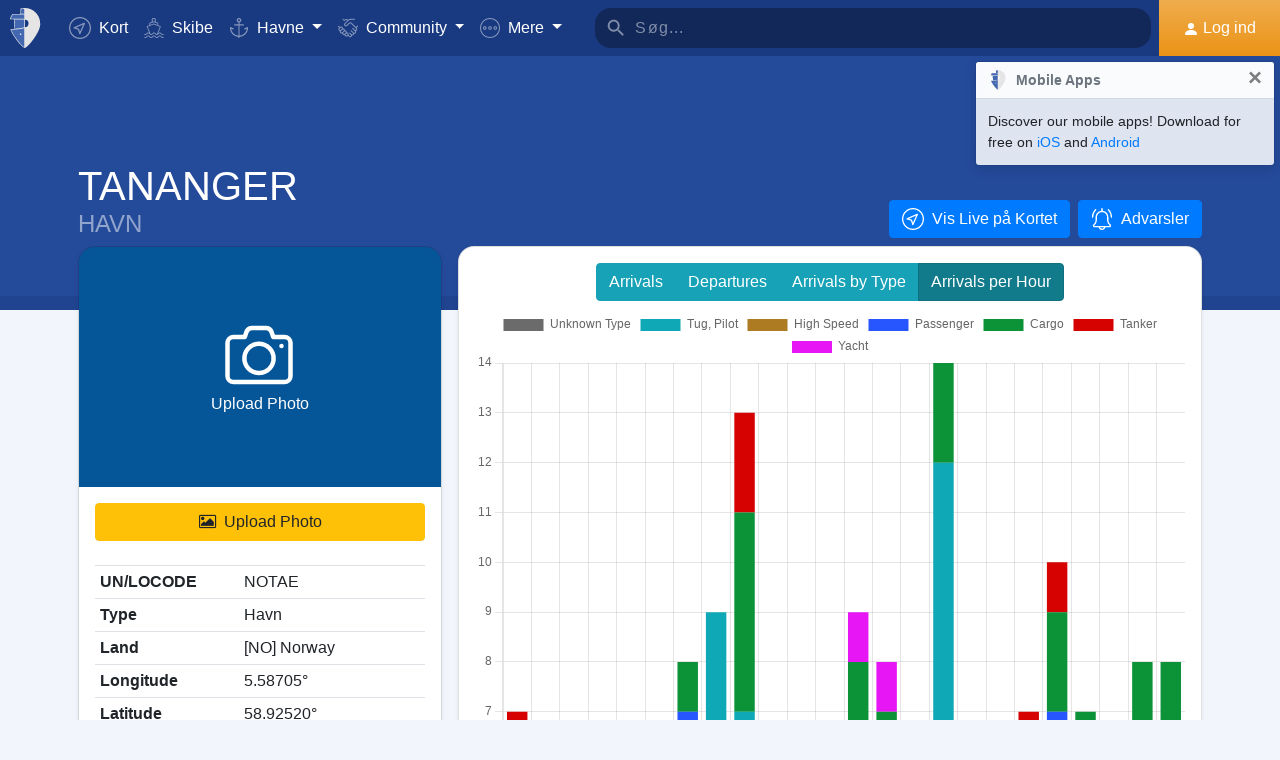

--- FILE ---
content_type: text/html; charset=UTF-8
request_url: https://www.myshiptracking.com/da/ports/port-of-tananger-in-no-norway-id-414
body_size: 22004
content:
<!doctype html>
<!--[if lt IE 7 ]> <html class="ie6"> <![endif]-->
<!--[if IE 7 ]>    <html class="ie7"> <![endif]-->
<!--[if IE 8 ]>    <html class="ie8"> <![endif]-->
<!--[if IE 9 ]>    <html class="ie9"> <![endif]-->
<!--[if (gt IE 9)|!(IE)]><!-->
<html lang="da" class="">
<!--<![endif]-->

<head>
	<meta charset="utf-8">
	<meta http-equiv="X-UA-Compatible" content="IE=edge">
	<title>Havn of TANANGER, [NO] Norway (NOTAE). Arrivals / Departures / Estimated Arrivals</title>
	<meta property="og:title" content="Havn of TANANGER, [NO] Norway (NOTAE). Arrivals / Departures / Estimated Arrivals" />
			<meta property="og:description" content="Detailed information about vessel Arrivals / Departures / Estimated Arrivals for the Havn of TANANGER, [NO] Norway (NOTAE). Wind Forecast and real time updates for the expected arrivals based on ais." />	<meta property="og:image" content="https://www.myshiptracking.com/welcome.png" />
	<meta property="og:url" content="//www.myshiptracking.com" />
	<meta property="og:locale" content="en_US" />
	<meta property="og:locale:alternate" content="el_GR" />
	<meta property="og:site_name" content="myShipTracking" />
			<meta name="description" content="Detailed information about vessel Arrivals / Departures / Estimated Arrivals for the Havn of TANANGER, [NO] Norway (NOTAE). Wind Forecast and real time updates for the expected arrivals based on ais." />	<meta name="google" content="notranslate" />
			<meta name="viewport" content="width=device-width,minimum-scale=1,maximum-scale=5">
		<link rel="publisher" href="https://plus.google.com/113868301793616486670" />
	<link rel="search" type="application/opensearchdescription+xml" href="/opensearch.xml" title="Vessel search" />

	<link rel="icon" type="image/png" href="/icons-app/favicon-16x16.png" sizes="16x16">
	<link rel="icon" type="image/png" href="/icons-app/favicon-32x32.png" sizes="32x32">
	<link rel="icon" type="image/png" href="/icons-app/android-192x192.png" sizes="192x192">
	<link rel="apple-touch-icon" href="/icons-app/apple-touch-icon-180x180.png" sizes="180x180">
	<meta name="msapplication-config" content="/icons-app/browserconfig.xml">
		<meta name="application-name" content="MyShipTracking" />
	<meta name="theme-color" content="#193a80" />
	<meta name="msapplication-TileColor" content="#FFFFFF" />
	<meta name="msapplication-TileImage" content="/mstile-144x144.png" />
	<meta name="msapplication-square70x70logo" content="/mstile-70x70.png" />
	<meta name="msapplication-square150x150logo" content="/mstile-150x150.png" />
	<meta name="msapplication-wide310x150logo" content="/mstile-310x150.png" />
	<meta name="msapplication-square310x310logo" content="/mstile-310x310.png" />
	<meta name="google-site-verification" content="uPFxJAXm9suZezKN33sxTiUhIbtsTjCbRYhC8gCnkVA" />
	<meta name="apple-itunes-app" content="app-id=1403038386">
	<meta name="apple-touch-fullscreen" content="yes">
	<meta name="apple-mobile-web-app-title" content="MyShipTracking" />
	<meta name="application-name" content="MyShipTracking" />
	<meta name="apple-mobile-web-app-capable" content="yes">
	<meta name="apple-mobile-web-app-status-bar-style" content="black-translucent">
	<meta name="apple-mobile-web-app-status-bar" content="#fff">
	<meta name="ahrefs-site-verification" content="c7d60bb34ee66560ffcec26cfe4f498d66d26bb4475aee443c7ec5182e02023a">
	<meta name="google-signin-client_id" content="997120965929-9nd7pg9fdvhm95epbvau4kflgjgvhmq1.apps.googleusercontent.com">
	<script>
		var statsTrack = "";
		var adblock_enabled = false;
	</script>
	

		<script async src="https://pagead2.googlesyndication.com/pagead/js/adsbygoogle.js" onerror="adblock_enabled=true;"></script>
		<script src="https://apis.google.com/js/platform.js" async defer></script>
		<link rel="canonical" href="https://www.myshiptracking.com/da/ports/port-of-tananger-in-no-norway-id-414" />
	<link rel="alternate" href="https://www.myshiptracking.com/ports/port-of-tananger-in-no-norway-id-414" hreflang="en" />
				<link rel="alternate" href="https://www.myshiptracking.com/da/ports/port-of-tananger-in-no-norway-id-414" hreflang="da" />
				<link rel="alternate" href="https://www.myshiptracking.com/de/ports/port-of-tananger-in-no-norway-id-414" hreflang="de" />
				<link rel="alternate" href="https://www.myshiptracking.com/el/ports/port-of-tananger-in-no-norway-id-414" hreflang="el" />
				<link rel="alternate" href="https://www.myshiptracking.com/fr/ports/port-of-tananger-in-no-norway-id-414" hreflang="fr" />
				<link rel="alternate" href="https://www.myshiptracking.com/nl/ports/port-of-tananger-in-no-norway-id-414" hreflang="nl" />
				<link rel="alternate" href="https://www.myshiptracking.com/ru/ports/port-of-tananger-in-no-norway-id-414" hreflang="ru" />
				<link rel="alternate" href="https://www.myshiptracking.com/sv/ports/port-of-tananger-in-no-norway-id-414" hreflang="sv" />
		<link rel="alternate" href="https://www.myshiptracking.com/ports/port-of-tananger-in-no-norway-id-414" hreflang="x-default" />
	<style>
		.qc-cmp-button.qc-cmp-secondary-button {
			border-color: #eee !important;
			background-color: #eee !important;
		}
	</style>
	<script>
		setTimeout(function(){
			var adbact="0";
			if(adblock_enabled){
				adbact="1";
			}
			$.ajax({
					url: "/requests/adblk.php?blk=" + adbact,
					keepActiveIfPageChange: true,
				});
		}, 20000);
		function isRunningStandalone() {
			return navigator.standalone || (window.matchMedia('(display-mode: standalone)').matches);
		}
		var appVersion = "?id=6.44.65467";
		var logged_in = false;
		var lang = "/da";
		var isIndex = false;		var fs_secure_p;
		var fs_secure_k;
		var datePattern = "YYYY-MM-DD";
		var map2d = false;
		var embeded = false;
		var oldIE = false;
		var adS = true;
		var IE9 = false;
					var is_mob = false;
			var history_normal = true;
				var histObj = [];

		if ('serviceWorker' in navigator) {
			navigator.serviceWorker.register('/sw.js?id=6.44.65467')
				.then(function() {
					console.log('Service Worker Registered');
				});
		}

		function fspdata(data) {
			products = data["groups"][0]["items"];
			subscriptions = [];

			products.forEach(function(item) {
				if (('subscription' in item)) {
					subscriptions.push(item);
				}

			});
		}

		var captchaReady = false;
		var captchaCallback = function() {
			captchaReady = true;
		};
		var isMob = false;

		function isTouchDevice() {
			return 'ontouchstart' in document.documentElement;
		}

		if (isTouchDevice()) {
			isMob = true;
		}

		function clear_page() {

		}

		// if (window.self !== window.top) {
		// alert("Welcome");
		// }

		max_history_days = 10;
		allow_info = true;
		map_sel = false;
		demo = false;
		dateyear = 2026;
		plan_ads = 1;
		

		var lang_files = Object.create(null);
		lang_files['login_inform'] = "Du skal logge ind først. Opret en FREE konto";
		lang_files['login_inform2'] = "Du skal logge ind for at bruge denne funktion. Opret din gratis konto  ";
		lang_files['ok'] = "OK";
		lang_files['in_2_30_min'] = "I 2 timer og 30 minutter";
		lang_files['in_2_30_min1'] = "I 2 timer og 30 minutter";
		lang_files['in_30_min'] = "I 30 minutter";
		lang_files['nm'] = "nm";
		lang_files['knots'] = "Knots";
		lang_files['provide_all'] = "Du skal opgive alle de nødvendige oplysninger. Venligst prøv igen";
		lang_files['provide_pass'] = "Du skal bruge dit nuværende Passwordt";
		lang_files['register_error1'] = "Brugernavnet skal indeholde kun bogstaver, tal og understregningstegn. Venligst præv igen";
		lang_files['register_error2'] = "Adgangskoder skal være mindst 6 tegn Venligst prøv igen";
		lang_files['register_error3'] = "Adgangskoder skal indeholde mindst et ​​nummer, et lille og et stort bogstav. Venligst prøv igen";
		lang_files['register_error4'] = "Din adgangskode stemmer ikke overens. Venligst prøv igen  ";
		lang_files['register_error5'] = "Din e-mail stemmer ikke overens. Venligst prøv igen  ";
		lang_files['loading'] = "Lastning ";
		lang_files['m'] = "m";
		lang_files['no_records'] = "Der blev ingen resultater fundet";
		lang_files['pt0'] = "Havn";
		lang_files['pt1'] = "Marina";
		lang_files['pt2'] = "Ankerplads";
		lang_files['pt3'] = "Kanal";
		lang_files['pt4'] = "Bugt";
		lang_files['pa0'] = "Rapporteret af AIS  ";
		lang_files['pa1'] = "Dette er <b>NOT</b> en planlagt ankomst. Beregninger blev foretaget på grundlag af historiske data";
		lang_files['no_route'] = "Inge rute data blev fundet for dette skib";
		lang_files['rclick_close'] = "Højreklik for at lukke";
		lang_files['arrivals'] = "Ankomster  ";
		lang_files['departures'] = "Afgange";
		lang_files['changed_from'] = "Ændret fra %FROM% den %ON%";
		lang_files['pos_not_av'] = "Positions data for dette skib er ikke tilgængelig";
		lang_files['knots'] = "Knots";
		lang_files['old_pos'] = "Gammel Position";
		lang_files['show_v_info'] = "Vis forventet Havne ankomster";
		lang_files['show_p_info'] = "Vis position's info ";
		lang_files['speed'] = "Fart";
		lang_files['type'] = "Type";
		lang_files['size'] = "Størrelse";
		lang_files['destination'] = "Destination  ";
		lang_files['data_rec'] = "Data Modtaget";
		lang_files['pos'] = "Position";
		lang_files['course'] = "Kurs";
		lang_files['status'] = "Status";
		lang_files['station'] = "Station";
		lang_files['pos_rec'] = "Position Modtaget";
		lang_files['type'] = "Type";
		lang_files['size'] = "Størrelse";
		lang_files['flag'] = "Flag";
		lang_files['draught'] = "Dybgang  ";
		lang_files['lng'] = "Lng";
		lang_files['lat'] = "Lat";
		lang_files['vessel_0'] = "Ukendt";
		lang_files['vessel_3'] = "Tug - Pilot";
		lang_files['vessel_4'] = "High speed";
		lang_files['vessel_6'] = "Passager";
		lang_files['vessel_7'] = "Cargo";
		lang_files['vessel_8'] = "Tanker";
		lang_files['vessel_9'] = "Yacht - Andre";
		lang_files['vessel_10'] = "Fiskerbåde";
		lang_files['vessel_11'] = "Base Station";
		lang_files['vessel_12'] = "Air Craft";
		lang_files['vessel_13'] = "Navigation Aid";
		lang_files['register_1_2'] = "Afsluttet Step 1/2";
		lang_files['register_activate_info'] = "Venligst aktivere kontoen ved hjælp af linket vi sendte til din e-mail-adresse under registreringen. Linket vil være aktivt i 24 timer  ";
		lang_files['cancel'] = "Cancel";
	</script>

	<script type="text/javascript">
		var switchTo5x = true;
	</script>
	<link rel="manifest" href="/manifest.json">
	<link rel="preload" href="/scripts/base1.css?id=6.44.65467" as="style" onload="this.onload=null;this.rel='stylesheet'">
	<noscript><link rel="stylesheet" href="/scripts/base1.css?id=6.44.65467"></noscript>
</head>

<body id="body" class="normal_page theme-dark1  no_footer" data-root="https://webapiv2.navionics.com/dist/webapi/images" style="background-color:#f9f9f9;background-color:#f2f6fc;">
	<div id="fullbody" class="tooltip-gen" onclick="$(body).toggleClass('hide_headers');" title="Show headers"></div>
	<img width="6058" height="6058" alt="img" style="position: absolute; top: 0; left: 0; width: 99vw; height: 99vh; pointer-events: none; max-width: 99vw; max-height: 99vh;"  src="[data-uri]">
	<div id="wrapadBanner">
		<div class="adBanner"></div>
	</div>
	<style>
		#introval {
			display: none;
			transition-property: all;
			transform: translateX(0px);
			background: #f2f6fc;
		}

		#introval .loadinglogo {
			width: 20%;
			max-width: 70px;
		}

		.loadshow {
			display: flex !important;
			z-index: 999;
		}

		.loadinglogo {
			-webkit-animation: load-anim 1s infinite;
			animation: load-anim 1s infinite;
		}

		@-webkit-keyframes load-anim {
			0% {
				-webkit-transform: rotateY(0deg) scale(1);
			}

			100% {
				-webkit-transform: rotateY(360deg) scale(1);
			}
		}

		@keyframes load-anim {
			0% {
				transform: rotateY(0deg) scale(1);
			}

			100% {
				transform: rotateY(360deg) scale(1);
			}
		}

		#movetoside {
			position: absolute;
			overflow: hidden;
			width: 1px;
			height: 1px;
			top: -1px;
		}
	</style>
	<div id="introval" style="align-items: center;justify-content: center;left: 0;top: 0;right: 0;bottom: 0;position: fixed;" class="loadshow">
		<div style="width: 20%;max-width: 70px;" class="loadinglogo">
			<svg xmlns="http://www.w3.org/2000/svg" viewBox="0 0 100.98 132.84">
				<defs>
					<style>
						.cls-1 {
							fill: #fff;
						}

						.cls-2 {
							fill: #e0e3e6;
						}

						.cls-3 {
							fill: #fff;
						}
					</style>
				</defs>
				<g id="Layer_2" data-name="Layer 2">
					<g id="Layer_1-2" data-name="Layer 1">
						<path class="cls-1" d="M100.8,51.18A51.28,51.28,0,0,0,51,.06l-.89,0V0l-.58,0-.58,0V0L48,.06A51.46,51.46,0,0,0,37.38,1.49l-1.44.35-.08,1.48L35,19l-.05.94h-26l-.6.81A51,51,0,0,0,.88,35L0,37.65H13.46l.07,1L15.68,68.9l.06.91c-3.66.24-7.42.42-11.24.52l-2.92.08,1.13,2.7c10.33,24.63,35.34,54.61,44.56,58.74l2.23,1,.58-.26,1.65-.74C58.07,129,71.07,114.76,82,98.7,89.82,87.17,102.65,65.7,100.8,51.18Zm-38.56.15A12.65,12.65,0,0,1,50.75,64V38.67A12.65,12.65,0,0,1,62.24,51.33Z" />
						<path class="cls-2" d="M4.56,72.32C14.78,96.67,39.48,126.16,48.09,130V67.07C38.32,70,21.22,71.88,4.56,72.32Z" />
						<path class="cls-2" d="M10,21.93A49.11,49.11,0,0,0,2.78,35.65H48.09V21.93Z" />
						<path class="cls-2" d="M17.67,68.76c12-.86,23.08-2.45,30.29-4.57l.13,0V38.49H15.52Z" />
						<path class="cls-2" d="M37,19.1h11.1v-17A49.32,49.32,0,0,0,37.85,3.44Z" />
						<ellipse class="cls-3" cx="35.77" cy="86.74" rx="2.78" ry="2.33" />
					</g>
				</g>
			</svg>
		</div>
	</div>


	<div id="sound"></div>
	<div id="no-internet" class="alert-warning d-none">No Internet</div>
	<div id="myst-nav-bg" class="navbar-expand-lg navbar-dark top_blue"></div>
	<div id="myst-nav-subpage" class="d-flex justify-content-center align-items-stretch navbar-expand-lg navbar-dark top_blue">
		<a class="d-flex justify-content-center align-items-center px-2" href="#" onclick="histGoBack();">
			<div class="d-flex justify-content-center align-items-center px-2"><svg version="1.1" width="25" height="25" xmlns="http://www.w3.org/2000/svg" xmlns:xlink="http://www.w3.org/1999/xlink" x="0px" y="0px" viewBox="0 0 492 492" style="enable-background:new 0 0 492 492;" xml:space="preserve">
					<g>
						<g>
							<path d="M198.608,246.104L382.664,62.04c5.068-5.056,7.856-11.816,7.856-19.024c0-7.212-2.788-13.968-7.856-19.032l-16.128-16.12 C361.476,2.792,354.712,0,347.504,0s-13.964,2.792-19.028,7.864L109.328,227.008c-5.084,5.08-7.868,11.868-7.848,19.084 c-0.02,7.248,2.76,14.028,7.848,19.112l218.944,218.932c5.064,5.072,11.82,7.864,19.032,7.864c7.208,0,13.964-2.792,19.032-7.864 l16.124-16.12c10.492-10.492,10.492-27.572,0-38.06L198.608,246.104z" />
						</g>
					</g>
				</svg></div>
		</a>
		<div class="d-flex position-relative justify-content-center align-items-center flex-grow-1">
			<div id="myst-nav-subpage-txtGhost" class="txtGhost">MyShipTracking</div>
			<div class="txt position-absolute"></div>
		</div>
		<a class="d-flex justify-content-center align-items-center px-2" href="/da/">
			<div class="d-flex justify-content-center align-items-center px-2"><svg version="1.1" width="25" height="25" xmlns="http://www.w3.org/2000/svg" xmlns:xlink="http://www.w3.org/1999/xlink" x="0px" y="0px" viewBox="0 0 512 512" style="enable-background:new 0 0 512 512;" xml:space="preserve">
					<g>
						<g>
							<path d="M256,0C115.39,0,0,115.39,0,256s115.39,256,256,256s256-115.39,256-256S396.61,0,256,0z M383.28,340.858l-42.422,42.422 L256,298.422l-84.858,84.858l-42.422-42.422L213.578,256l-84.858-84.858l42.422-42.422L256,213.578l84.858-84.858l42.422,42.422 L298.422,256L383.28,340.858z" />
						</g>
					</g>
				</svg></div>
		</a>
	</div>
	<nav id="myst-nav" class="navbar navbar-expand-lg mainnavbar navbar-dark top_blue">
		<div id="main-requests-loader">
			<div class="progress">
				<div class="progress-bar bg-danger progress-bar-striped progress-bar-animated" role="progressbar" aria-valuenow="100" aria-valuemin="0" aria-valuemax="100" style="width: 100%"></div>
			</div>
		</div>
		<a class="navbar-brand" href="/da/">
			<img src="/misc/myst-logo.svg" onclick="resetAnimation(this);" alt="myshiptracking-logo" width="40" height="40" alt="">
		</a>
		<button class="navbar-toggler" type="button" data-toggle="collapse" data-target="#myst-dropdown" aria-controls="myst-dropdown" aria-expanded="false" aria-label="Toggle navigation">
			<span class="navbar-toggler-icon"></span>
		</button>
		<div class="collapse navbar-collapse main-navbar-collapse nav-items navbar-menu" id="myst-dropdown">
			<ul class="navbar-nav">
				<li class="nav-item">
					<a class="nav-link d-flex align-items-center" href="/da/" data-toggle="collapse" data-target=".main-navbar-collapse.show">
						<div class="icon-myst icon-map mr-2"></div> Kort					</a>
				</li>
				<li class="nav-item">
					<a class="nav-link" href="/da/vessels" data-toggle="collapse" data-target=".main-navbar-collapse.show"><span class="d-lg-none d-xl-inline"><svg version="1.1" xmlns="http://www.w3.org/2000/svg" xmlns:xlink="http://www.w3.org/1999/xlink" x="0px" y="0px" viewBox="0 0 501.338 501.338" style="enable-background:new 0 0 501.338 501.338;" xml:space="preserve">
								<g>
									<g>
										<g>
											<path d="M9.101,416.875c15.012,13.058,37.351,13.058,52.363,0l33.216-28.139c7.067-6.277,17.712-6.277,24.779,0L146.04,411.2 c1.123,1.727,2.729,3.085,4.619,3.904l2.048,1.728c15.014,13.042,37.338,13.042,52.352,0l33.237-28.149 c7.067-6.277,17.712-6.277,24.779,0l33.216,28.139c15.014,13.053,37.349,13.053,52.363,0l33.216-28.085 c7.065-6.271,17.703-6.271,24.768,0l33.237,28.149c15.016,13.048,37.347,13.048,52.363,0c4.495-3.809,5.051-10.54,1.243-15.035 c-3.809-4.495-10.54-5.051-15.035-1.243c-7.063,6.287-17.715,6.287-24.779,0l-33.237-28.149 c-15.01-13.051-37.342-13.051-52.352,0l-11.637,9.856l64.171-164.523c2.141-5.487-0.572-11.672-6.059-13.813l-57.269-22.4 c0-0.096,0.053-0.171,0.053-0.277v-53.333c0-4.659-3.023-8.778-7.467-10.176l-56.533-17.824V26.069 c0-12.597-12.608-26.069-48-26.069c-35.392,0-48,13.472-48,26.069v73.899l-56.533,17.899c-4.444,1.398-7.467,5.517-7.467,10.176 v53.333c0,0.096,0,0.181,0.053,0.277l-57.269,22.4c-5.487,2.142-8.2,8.326-6.059,13.813l59.243,151.872 c-14.899-10.179-34.788-9.031-48.416,2.795l-33.216,28.064c-7.065,6.282-17.714,6.282-24.779,0 c-4.495-3.809-11.226-3.252-15.035,1.243C4.05,406.335,4.606,413.066,9.101,416.875z M218.669,26.997 c2.059-2.005,10.667-5.664,26.667-5.664s24.608,3.659,26.667,5.664v66.24l-23.467-7.371c-2.084-0.65-4.316-0.65-6.4,0 l-23.467,7.403V26.997z M154.669,135.797l90.667-28.597l90.667,28.629v37.504l-86.784-33.899c-2.497-0.97-5.268-0.97-7.765,0 l-86.784,33.899V135.797z M93.826,219.979l151.509-59.211l151.52,59.179l-70.795,181.515c-0.368,1.061-0.563,2.174-0.576,3.296 c-5.506,1.015-11.175-0.514-15.424-4.16l-33.216-28.139c-15.014-13.053-37.349-13.053-52.363,0l-33.237,28.149 c-7.069,6.272-17.71,6.272-24.779,0l-3.307-2.795L93.826,219.979z"></path>
											<path d="M478.445,475.275v-0.011c-7.063,6.287-17.715,6.287-24.779,0l-33.237-28.149c-15.01-13.051-37.342-13.051-52.352,0 l-33.227,28.149c-7.065,6.282-17.714,6.282-24.779,0l-33.216-28.139c-15.014-13.053-37.349-13.053-52.363,0l-33.237,28.149 c-7.069,6.272-17.71,6.272-24.779,0l-33.237-28.149c-15.012-13.058-37.351-13.058-52.363,0l-33.205,28.139 c-7.065,6.282-17.714,6.282-24.779,0c-4.495-3.809-11.226-3.252-15.035,1.243s-3.252,11.226,1.243,15.035 c15.012,13.058,37.351,13.058,52.363,0l33.216-28.139c7.067-6.277,17.712-6.277,24.779,0l33.248,28.149 c15.014,13.042,37.338,13.042,52.352,0l33.237-28.149c7.067-6.277,17.712-6.277,24.779,0l33.216,28.139 c15.014,13.053,37.349,13.053,52.363,0l33.216-28.139c7.065-6.271,17.703-6.271,24.768,0l33.237,28.149 c15.016,13.048,37.347,13.048,52.363,0c4.495-3.809,5.051-10.54,1.243-15.035C489.671,472.022,482.94,471.466,478.445,475.275z"></path>
										</g>
									</g>
								</g>
							</svg></span> Skibe</a>
				</li>
				<li class="nav-item dropdown dropdown-main " data-toggle="collapse" data-target=".main-navbar-collapse.show">
					<a class="nav-link dropdown-toggle" href="#" id="navbarPorts" role="button" data-toggle="dropdown" aria-haspopup="true" aria-expanded="false">
						<span class="d-lg-none d-xl-inline"><svg version="1.1" xmlns="http://www.w3.org/2000/svg" xmlns:xlink="http://www.w3.org/1999/xlink" x="0px" y="0px" viewBox="0 0 486.213 486.213" style="enable-background:new 0 0 486.213 486.213;" xml:space="preserve">
								<path d="M366,255.766l11.438,27.734l54.764-22.586c-10.409,86.801-79.1,156.472-167.876,166.306l-5.232,0.58l-0.987,0.987V181.201 h100.953v-30H258.107v-42.644c23.236-6.557,40.32-27.932,40.32-53.237c0-30.504-24.816-55.32-55.32-55.32s-55.32,24.817-55.32,55.32 c0,25.305,17.085,46.68,40.32,53.237v42.644H127.154v30h100.953v247.586l-0.987-0.987l-5.232-0.58 C133.11,417.386,64.42,347.715,54.01,260.914l54.764,22.586l11.438-27.734l-97.572-40.24v22.412 c0,54.604,20.115,106.996,56.638,147.525c35.047,38.89,82.458,63.942,133.999,70.923l29.829,29.828l29.829-29.828 c51.541-6.981,98.952-32.033,133.999-70.923c36.523-40.529,56.638-92.921,56.638-147.525v-22.412L366,255.766z M217.786,55.32 c0-13.962,11.359-25.32,25.32-25.32s25.32,11.359,25.32,25.32s-11.359,25.32-25.32,25.32S217.786,69.282,217.786,55.32z" />
							</svg></span> Havne					</a>
					<div class="dropdown-menu" aria-labelledby="navbarPorts">
						<a class="dropdown-item py-2 py-sm-1" href="/da/ports">Havne</a>
						<a class="dropdown-item py-2 py-sm-1" href="/da/ports-arrivals-departures/">Havneanløb</a>
						<a class="dropdown-item py-2 py-sm-1 ajax-black" href="/da/contribute/add-new-port">Opret en ny Havn  </a>
					</div>
				</li>
				<li class="nav-item dropdown dropdown-main" data-toggle="collapse" data-target=".main-navbar-collapse.show">
					<a class="nav-link dropdown-toggle" href="#" id="navbarContribute" role="button" data-toggle="dropdown" aria-haspopup="true" aria-expanded="false">
						<span class="d-lg-none d-xl-inline"><svg version="1.1" xmlns="http://www.w3.org/2000/svg" xmlns:xlink="http://www.w3.org/1999/xlink" x="0px" y="0px" viewBox="0 0 512.03 512.03" style="enable-background:new 0 0 512.03 512.03;" xml:space="preserve">
								<g>
									<g>
										<path d="M508.429,197.774c-4.96-5.191-13.189-5.379-18.38-0.419c-0.143,0.136-0.282,0.276-0.419,0.419l-0.03,0.02l-32.7,32.7 l-101-101c-13.32-13.32-27.55-20.08-42.31-20.12h-0.1c-15.39,0-30.57,7.37-45.11,21.91l-51.59,51.61 c-4.015,4.043-9.482,6.308-15.18,6.29c-11.874-0.003-21.497-9.631-21.494-21.506c0.002-5.694,2.262-11.155,6.284-15.184 l79.25-79.25c17.966-18.064,42.413-28.19,67.89-28.12h89.9c7.18,0,13-5.82,13-13s-5.82-13-13-13h-89.9 c-27.488-0.077-54.185,9.201-75.7,26.31c-13.61-12.09-28.86-19-44.41-19.89c-17.21-1-33.7,5.41-46.43,18.15l-4.21,4.23l-25-25 c-5.078-5.081-13.314-5.083-18.395-0.005c-5.081,5.078-5.083,13.314-0.005,18.395l34.19,34.19c5.076,5.074,13.304,5.074,18.38,0 l13.43-13.43c7.51-7.51,16.66-11.18,26.48-10.58c9,0.55,18.25,4.62,26.94,11.84l-70.79,70.78 c-18.54,18.56-18.524,48.635,0.035,67.175c8.903,8.893,20.971,13.891,33.555,13.895c12.599,0.037,24.689-4.972,33.57-13.91 l51.61-51.59c18.42-18.41,33.6-19,50.76-1.79l121.6,121.61c8.378,8.409,8.378,22.011,0,30.42c-4.017,4.038-9.484,6.3-15.18,6.28 c-5.719,0.062-11.225-2.167-15.29-6.19l-42.37-42c-5.213-4.937-13.441-4.714-18.378,0.499c-4.782,5.049-4.744,12.969,0.088,17.971 l64.92,64.29c8.378,8.409,8.378,22.011,0,30.42c-8.391,8.385-21.989,8.385-30.38,0l-0.09-0.09l-3.68-3.53 c-0.553-0.613-1.123-1.217-1.71-1.81l-0.12-0.12l-28.7-28l-22-21.53c-5.026-5.127-13.257-5.209-18.384-0.183 c-5.127,5.026-5.209,13.257-0.183,18.384c0.123,0.126,0.249,0.249,0.377,0.369l3.15,3.09c0.26,0.3,0.52,0.59,0.81,0.87 l17.93,17.48l29.72,29.11c7.741,8.989,6.73,22.552-2.259,30.293c-8.485,7.307-21.159,6.87-29.121-1.003 c-0.25-0.25-0.52-0.49-0.79-0.72c-0.47-0.51-0.95-1-1.44-1.52l-34.71-34.72c-5.095-5.078-13.342-5.065-18.42,0.03 s-5.065,13.342,0.03,18.42l34.71,34.72c8.284,8.284,8.284,21.716,0,30c-8.284,8.284-21.716,8.284-30,0l-29-29 c9.44-24.429-2.711-51.885-27.14-61.325c-5.113-1.976-10.53-3.05-16.01-3.175c0.11-1.32,0.18-2.65,0.18-4 c0.022-26.184-21.186-47.428-47.37-47.45c-0.477,0-0.954,0.006-1.43,0.02c0-0.45,0-0.9,0-1.35 c0.027-26.184-21.177-47.432-47.36-47.459c-0.47-0.001-0.94,0.006-1.409,0.019c0-0.44,0-0.88,0-1.32 c-0.031-26.228-21.319-47.464-47.547-47.433c-11.755,0.014-23.086,4.387-31.803,12.273l-26.81-26.77 c-5.191-4.96-13.42-4.772-18.38,0.419c-4.801,5.025-4.801,12.936,0,17.961l26.72,26.72l-7.62,7.62 c-18.538,18.538-18.538,48.595,0.001,67.133c6.787,6.787,15.472,11.357,24.909,13.107c-7.904,24.997,5.953,51.669,30.95,59.572 c9.316,2.946,19.314,2.945,28.63-0.002c4.158,22.495,23.784,38.815,46.66,38.8c3.893,0.002,7.772-0.472,11.55-1.41 c3.46,23.253,23.431,40.463,46.94,40.45c12.602,0.034,24.694-4.975,33.58-13.91l7.26-7.28l26.12,26.13 c18.4,18.434,48.26,18.463,66.694,0.063c8.644-8.628,13.604-20.272,13.836-32.483c1.21,0.09,2.42,0.15,3.63,0.15 c24.808,0.045,45.45-19.053,47.33-43.79c2.295,0.333,4.611,0.5,6.93,0.5c26.228-0.004,47.487-21.27,47.482-47.498 c-0.001-9.16-2.652-18.124-7.632-25.812c25.146-7.551,39.41-34.058,31.858-59.204c-2.254-7.505-6.327-14.336-11.858-19.886 l-2.26-2.26l32.7-32.7C513.202,211.194,513.389,202.965,508.429,197.774z M40.872,305.054c-8.199-8.428-8.101-21.881,0.219-30.19 l24.37-24.37c8.305-8.479,21.911-8.621,30.39-0.316c8.479,8.305,8.621,21.911,0.316,30.39c-0.098,0.1-0.196,0.199-0.296,0.296 l-7.42,7.43l-17.19,17.18C62.753,313.75,49.148,313.561,40.872,305.054z M120.251,354.014l-0.23,0.24l-12,12 c-8.393,8.338-21.943,8.333-30.33-0.01c-8.371-8.405-8.371-21.995,0-30.4l11.75-11.74l0.47-0.45l17.68-17.7l6.7-6.69 c8.562-8.219,22.166-7.941,30.385,0.621c7.981,8.314,7.983,21.443,0.005,29.759l-0.94,0.94L120.251,354.014z M178.791,393.014 l-0.31,0.33l-9.4,9.41c-4.016,4.073-9.5,6.361-15.22,6.35v0c-11.869,0-21.49-9.622-21.49-21.49c0-5.638,2.216-11.05,6.17-15.07 l24.47-24.53c8.213-8.568,21.817-8.855,30.385-0.641c8.568,8.213,8.855,21.817,0.641,30.385c-0.204,0.213-0.413,0.422-0.626,0.626 l-2.42,2.42l-0.2,0.21L178.791,393.014z M239.541,429.794v0.04l-12,12c-4.021,4.039-9.491,6.3-15.19,6.28 c-11.869,0-21.49-9.621-21.49-21.49c0-5.624,2.204-11.023,6.14-15.04l12.24-12.26c8.585-8.195,22.188-7.88,30.383,0.705 C247.584,408.367,247.547,421.501,239.541,429.794z" />
									</g>
								</g>
							</svg></span> Community
					</a>
					<div class="dropdown-menu" aria-labelledby="navbarContribute">
						<a class="dropdown-item py-2 py-sm-1" href="/da/pricing/contributors">Plans</a>
						<a class="dropdown-item py-2 py-sm-1 ajax-black" href="/da/contribute/add-new-port">Opret en ny Havn  </a>
						<a class="dropdown-item py-2 py-sm-1" href="/da/help-center/contributors/add-your-station">Tilføj din Station</a>
						<a class="dropdown-item py-2 py-sm-1" href="/da/contact-us">Fejl Rapport</a>
						<a class="dropdown-item py-2 py-sm-1" href="/da/contact-us">Forslag  </a>
					</div>
				</li>
				<li class="nav-item dropdown dropdown-main" data-toggle="collapse" data-target=".main-navbar-collapse.show">
					<a class="nav-link dropdown-toggle" href="#" id="navbarMore" role="button" data-toggle="dropdown" aria-haspopup="true" aria-expanded="false">
						<svg version="1.1" xmlns="http://www.w3.org/2000/svg" xmlns:xlink="http://www.w3.org/1999/xlink" x="0px" y="0px" viewBox="0 0 76 76" style="enable-background:new 0 0 76 76;" xml:space="preserve">
							<g>
								<path id="More_Details__x28_3_x29_" d="M38,0C17,0,0,17,0,38s17,38,38,38s38-17,38-38S59,0,38,0z M38,72C19.2,72,4,56.8,4,38 S19.2,4,38,4s34,15.2,34,34S56.8,72,38,72z M38,31c-3.9,0-7,3.1-7,7s3.1,7,7,7s7-3.1,7-7S41.9,31,38,31z M38,41c-1.7,0-3-1.4-3-3 c0-1.7,1.3-3,3-3s3,1.3,3,3C41,39.6,39.7,41,38,41z M58,31c-3.9,0-7,3.1-7,7s3.1,7,7,7s7-3.1,7-7S61.9,31,58,31z M58,41 c-1.7,0-3-1.4-3-3c0-1.7,1.3-3,3-3s3,1.3,3,3C61,39.6,59.7,41,58,41z M18,31c-3.9,0-7,3.1-7,7s3.1,7,7,7s7-3.1,7-7S21.9,31,18,31z M18,41c-1.7,0-3-1.4-3-3c0-1.7,1.3-3,3-3s3,1.3,3,3C21,39.6,19.7,41,18,41z" />
							</g>
						</svg> <span class="d-lg-none d-xl-inline">Mere</span>
					</a>
					<div class="dropdown-menu mb-1 mb-md-0" aria-labelledby="navbarMore">
						<a class="dropdown-item d-none" href="/da/services/pricing-plans">Pricing</a>
						<a class="dropdown-item" href="https://api.myshiptracking.com">API for AIS Data Services</a>
						<a class="dropdown-item d-none" href="/da/services/credits">Credits</a>
						<a class="dropdown-item py-2 py-sm-1" href="https://itunes.apple.com/us/app/myshiptracking/id1403038386">iOS App</a>
						<a class="dropdown-item py-2 py-sm-1" href="https://play.google.com/store/apps/details?id=com.nativity.myshiptracking">Android App</a>
						<a class="dropdown-item py-2 py-sm-1" href="/da/help-center/contributors/add-your-station">Del AIS data med os</a>
						<a class="dropdown-item py-2 py-sm-1" href="/da/more/embed-our-map">Integrere vores Kort  </a>
						<a class="dropdown-item py-2 py-sm-1" href="/da/help-center/intro">Hjælpe Center</a>
						<a class="dropdown-item py-2 py-sm-1" href="/da/contact-us">Kontakt Os</a>
					</div>
				</li>
			</ul>
							<button type="button" onclick="open_login_window();" class="btn btn-warning btn-block profile-out-mob fullwidth" data-toggle="collapse" data-target=".main-navbar-collapse.show">Log ind</button>
					</div>
		<div id="topsearchbar" class="topsearchbar navbar-nav ml-md-auto">
			<div class="topsearchbar-inner">
				<div class="search-icon"><svg viewBox="0 0 24 24" height="100%" width="100%">
						<path d="M15.5 14h-.79l-.28-.27C15.41 12.59 16 11.11 16 9.5 16 5.91 13.09 3 9.5 3S3 5.91 3 9.5 5.91 16 9.5 16c1.61 0 3.09-.59 4.23-1.57l.27.28v.79l5 4.99L20.49 19l-4.99-5zm-6 0C7.01 14 5 11.99 5 9.5S7.01 5 9.5 5 14 7.01 14 9.5 11.99 14 9.5 14z"></path>
					</svg></div>
				<div class="search-bar-input-outer">
					<input type="text" id="searchinp" name="searchinp" autocomplete="off" size="1" aria-label="Søg" placeholder="Søg...">
				</div><button type="button" class="close close-search px-3 no-outline" onclick="close_search();event.preventDefault();event.stopPropagation();" data-dismiss="modal" aria-label="Close">
					<div aria-hidden="true" class="close-x"></div>
				</button>
			</div>
			<div class="topsearchbar-results allowScroll">
			</div>
			<div class="topsearchbar-white"></div>
		</div>
					<div onclick="open_login_window();" class="navbar-nav profile-out">
				<ul class="navbar-nav nav-link">
					<li class="nav-item">
						<span class="d-lg-none d-xl-inline">
							<svg class="bi bi-person-fill" width="1em" height="1em" viewBox="0 0 16 16" fill="currentColor" xmlns="http://www.w3.org/2000/svg">
								<path fill-rule="evenodd" d="M3 14s-1 0-1-1 1-4 6-4 6 3 6 4-1 1-1 1H3zm5-6a3 3 0 100-6 3 3 0 000 6z" clip-rule="evenodd" />
							</svg>
						</span>
						Log ind					</li>
				</ul>
			</div>
						<div id="login_box" tabindex="-1" class="">
		</div>
	</nav>
	<script>
	window.dataLayer = window.dataLayer || [];
	function gtag(){dataLayer.push(arguments);}
	gtag('js', new Date());

	gtag('config', 'G-EC6SQ8151Q');
	</script>
	<script type="text/javascript" src="/scripts/base1.js?id=6.44.65467"></script>
		<div id="backTouch"><span>SWIPE TO GO BACK</span></div>
	<div id="content">
				<script>
			$('#introval').css("background-color", "transparent");
			$('#introval').removeClass("loadshow");
		</script>
		<div id="mobHeader"></div>
		<div id="content_wr" class="d-flex flex-grow-1 w-100 h-100">
			<div id="pageleft-side" class="sidebar shadow-sm bg-light hide d-none">
				<div class="toggle rounded-right baricon" onclick="togglePageFilters();"></div>
				<div class="content-outer">
					<div id="pageleft-side-content"></div>
				</div>
			</div>
			<div id="content_mainmap" class="noselect" style="display: none;"></div>
			<div id="content_in" style="">
				<div id="content_in_txt"><div class="pageTopBlueBG">
</div>
<div class="toMobHeader mst-hrz-bar">
	<div class="item no_redirect order-1" href="#ft-graphs">GRAPHS</div>
	<div class="item no_redirect order-0" href="#ft-info">INFO</div>
	<div class="item no_redirect order-3" href="#ft-inport">IN PORT</div>
	<div class="item no_redirect order-4" href="#ft-exp">EXPECTED</div>
	<div class="item no_redirect order-5" href="#ft-activity">ACTIVITY</div>
	<div class="item no_redirect order-6 order-lg-2" href="#ft-weather">WEATHER</div>
</div>
<div class="toMobShow mb-2"></div>
<div id="ft-info" class="container">
	<div class="row justify-content-center pt-sm-2 d-none d-sm-flex">
					<div class="myst-ad-block adsz-728" data-adv="728" data-alt="728.php"></div>
			</div>
</div>
<div class="container-fluid sticky-blue sticky-header">
	<div class="container">
		<div class="row ">
			<div class="d-flex flex-column flex-sm-row w-100 toMobHide">
				<div class="d-flex p-2 text-center text-sm-left flex-grow-1 justify-center-sm">
					<div class="txt-rmv-margin d-flex flex-column align-self-center mb-3 mt-2 text-white">
						<div class="">
							<h1 class="mb-0">TANANGER</h1>
						</div>
						<div class="">
							<h2 class="mb-0 h4 opacity-50">HAVN</h2>
						</div>
					</div>
				</div>
				<div class="d-flex align-items-end justify-content-center no-highlight p-md-2 px-2 pt-0 pb-2 toMobFooter">
					<a class="btn btn-primary d-flex align-items-center" href="/da/?port=414" role="button">
						<div class="icon-myst icon-map mr-lg-2"></div><span class="d-none d-lg-block">Vis Live på Kortet</span>
					</a>

					<a class="btn btn-warning ajax-black d-flex d-lg-none align-items-center ml-2 mb-0" href="/da/photos/upload-photo?type=1&mmsi=414" role="button">
						<div class="icon-myst icon-black icon-photo mr-lg-2"></div><span class="d-none d-lg-block">Upload Photo</span>
					</a>


					<button type="button" class="btn btn-primary d-flex align-items-center ml-2 mb-0" aria-label="Advarsler" href="/da/alerts/new-alert-2?asset=2&pid=414" role="button" onclick="modalCloseFocus = this;create_alert( $(this).attr('href') , true);">
						<div class="icon-myst icon-bell mr-lg-2"></div><span class="d-none d-lg-block">Advarsler</span>
					</button>
				</div>
			</div>
		</div>
	</div>
</div>
<div class="container">
	<div class="row overflow-hidden">
		<div class="col-xl-4 col-lg-4 pl-2 pr-2 d-flex flex-column order-0">
			<div class="card shadow-sm mb-2 mb-lg-3 d-flex flex-grow-1 overflow-hidden bg-transparent">
				<div id="asset-main-image" onclick="" class="rel profile_img noimage">
					<picture>
											</picture>
					<div id="" class="uploadimage" href="/da/photos/upload-photo?type=1&mmsi=414" role="button" onclick="modalCloseFocus = this;create_alert( $(this).attr('href') , true);">
						<div class="icon-photo"></div>
						<span>Upload Photo</span>
					</div>
									</div>
				<div id="vsl-info-card" class="card-body p-2 p-sm-3 d-block bg-white">
					<div class="d-none d-lg-flex align-items-center justify-content-between mb-4">
						<div class="d-inline-flex align-items-center w-100">
							<a class="btn btn-warning ajax-black flex-grow-1" href="/da/photos/upload-photo?type=1&mmsi=414" role="button"><i class="fa fa-image mr-1"></i> Upload Photo</a>
						</div>
					</div>
					<table class="table table-sm my-2">
						<tbody>
							<tr>
								<th>UN/LOCODE</th>
								<td>NOTAE</td>
							</tr>
							<tr>
								<th>Type</th>
								<td>Havn</td>
							</tr>
							<tr>
								<th>Land</th>
								<td>[NO] Norway</td>
							</tr>
							<tr>
								<th>Longitude</th>
								<td>5.58705°</td>
							</tr>
							<tr>
								<th>Latitude</th>
								<td>58.92520°</td>
							</tr>
							<tr>
								<th>Området's størrelse</th>
								<td>Lille</td>
							</tr>
							<tr>
								<th>Skibe i havn </th>
								<td>32</td>
							</tr>
							<tr>
								<th>Ankomster   (24h)</th>
								<td>15</td>
							</tr>
							<tr>
								<th>Afgange (24h)</th>
								<td>13</td>
							</tr>
							<tr>
								<th>Forventet Ankomster </th>
								<td>10</td>
							</tr>

							<tr>
								<th>Lokal Tid</th>
								<td>2026-01-19 07:41 <small>(UTC +01:00)</small></td>
							</tr>
							<tr>
								<th>Tidszone</th>
								<td>Europe/Oslo</td>
							</tr>
						</tbody>
					</table>
					<nav class="" aria-label="breadcrumb">
						<ol class="breadcrumb d-none d-lg-flex mb-0" itemscope itemtype="http://schema.org/BreadcrumbList">
							<li class="breadcrumb-item" itemprop="itemListElement" itemscope itemtype="http://schema.org/ListItem"><a href="/da/" itemprop="item" rel="home"><span itemprop="name">MyShipTracking</span>
									<meta itemprop="position" content="1" />
								</a></li>
							<li class="breadcrumb-item" itemprop="itemListElement" itemscope itemtype="http://schema.org/ListItem"><a href="/da/ports" itemprop="item"><span itemprop="name">Havne</span>
									<meta itemprop="position" content="2" />
								</a></li>
							<li class="breadcrumb-item active" itemprop="itemListElement" itemscope itemtype="http://schema.org/ListItem" aria-current="page">
								<span itemprop="name">TANANGER</span>
								<meta itemprop="position" content="4" />
							</li>
						</ol>
					</nav>
				</div>
			</div>
		</div>

		<div id="ft-graphs" class="col-xl-8 col-lg-8 pl-2 pr-2 d-flex flex-column order-1">
			<div class="d-flex flex-grow-1">
				<div class="card shadow-sm mb-3 w-100">
					<div class="card-body d-flex flex-column align-items-center justify-content-center p-2 p-sm-3">
						<div class="mb-2">
							<div class="btn-group">
								<button class="btn btn-info btn-sm-min create_chart" data-chart="arrivals">Arrivals</button>
								<button class="btn btn-info btn-sm-min create_chart" data-chart="departures">Departures</button>
								<button class="btn btn-info btn-sm-min create_chart" data-chart="bytype">Arrivals by Type</button>
								<button class="btn btn-info btn-sm-min create_chart active" data-chart="perhour">Arrivals per Hour</button>
							</div>
						</div>
						<div class="w-100 h-100" style="min-height:300px;">
							<canvas id="graph_arr" class="w-100 h-100 d-none"></canvas>
							<canvas id="graph_dep" class="w-100 h-100 d-none"></canvas>
							<canvas id="graph_arrtype" class="w-100 h-100 d-none"></canvas>
							<canvas id="graph_arrhour" class="w-100 h-100"></canvas>
						</div>
					</div>
				</div>
			</div>
		</div>

		<div id="ft-inport" class="col-xl-12 col-lg-12 pl-2 pr-2 d-flex order-2">
			<div class="card shadow-sm mb-3 w-100">
				<div class="card-header myst-card-header">
					<h3 class="mb-0 h5">Skibe i havn </h3>
				</div>
				<div class="card-body table-responsive-sm p-1 p-sm-3">
					<table class="myst-table table m-0">
						<thead class="">
							<tr>
								<th scope="col">Skib</th>
								<th scope="col">Ankommet</th>
								<th scope="col" class="d-none d-sm-table-cell">DWT</th>
								<th scope="col" class="d-none d-sm-table-cell">GRT</th>
								<th scope="col" class="d-none d-sm-table-cell">Built</th>
								<th scope="col" class="d-none d-sm-table-cell">Size</th>
							</tr>
						</thead>
						<tbody class="">
																	<tr>
											<td style="text-align: left;"><img style="width: 22px;padding-right: 0.5rem;" src="/icons/icon9_511.png"><span class="padding_18"><a href="/da/vessels/tananger-mmsi-257960330-imo-">TANANGER</a> [NO]</span></td>
											<td><span class='tooltip-delay' title='
			<div class="cs-table">	<div class="table-row">
					<div class="col">LT</div>
					<div class="col">2025-08-03 <b>12:21</b></div>
				</div>
				<div class="table-row">
					<div class="col">UTC</div>
					<div class="col">2025-08-03 <b>10:21</b></div>
				</div>
			</div>
			'>2025-08-03 <b>10:21</b></span></td>
											<td class="d-none d-sm-table-cell">---</td>
											<td class="d-none d-sm-table-cell">---</td>
											<td class="d-none d-sm-table-cell">---</td>
											<td class="d-none d-sm-table-cell">18 m</td>
										</tr>
																	<tr>
											<td style="text-align: left;"><img style="width: 22px;padding-right: 0.5rem;" src="/icons/icon9_511.png"><span class="padding_18"><a href="/da/vessels/sivsin-mmsi-257639530-imo-">SIVSIN</a> [NO]</span></td>
											<td><span class='tooltip-delay' title='
			<div class="cs-table">	<div class="table-row">
					<div class="col">LT</div>
					<div class="col">2025-12-25 <b>13:38</b></div>
				</div>
				<div class="table-row">
					<div class="col">UTC</div>
					<div class="col">2025-12-25 <b>12:38</b></div>
				</div>
			</div>
			'>2025-12-25 <b>12:38</b></span></td>
											<td class="d-none d-sm-table-cell">---</td>
											<td class="d-none d-sm-table-cell">---</td>
											<td class="d-none d-sm-table-cell">---</td>
											<td class="d-none d-sm-table-cell">10 m</td>
										</tr>
																	<tr>
											<td style="text-align: left;"><img style="width: 22px;padding-right: 0.5rem;" src="/icons/icon0_511.png"><span class="padding_18"><a href="/da/vessels/nofo-drifter-101970-mmsi-992571044-imo-">NOFO DRIFTER 101970</a> [NO]</span></td>
											<td></td>
											<td class="d-none d-sm-table-cell">---</td>
											<td class="d-none d-sm-table-cell">---</td>
											<td class="d-none d-sm-table-cell">---</td>
											<td class="d-none d-sm-table-cell">0 m</td>
										</tr>
																	<tr>
											<td style="text-align: left;"><img style="width: 22px;padding-right: 0.5rem;" src="/icons/icon0_511.png"><span class="padding_18"><a href="/da/vessels/nofo-drifter-101971-mmsi-992571057-imo-">NOFO DRIFTER 101971</a> [NO]</span></td>
											<td></td>
											<td class="d-none d-sm-table-cell">---</td>
											<td class="d-none d-sm-table-cell">---</td>
											<td class="d-none d-sm-table-cell">---</td>
											<td class="d-none d-sm-table-cell">0 m</td>
										</tr>
																	<tr>
											<td style="text-align: left;"><img style="width: 22px;padding-right: 0.5rem;" src="/icons/icon9_511.png"><span class="padding_18"><a href="/da/vessels/mefaarsjaa-mmsi-257510590-imo-">MEFAARSJAA</a> [NO]</span></td>
											<td><span class='tooltip-delay' title='
			<div class="cs-table">	<div class="table-row">
					<div class="col">LT</div>
					<div class="col">2025-08-13 <b>13:57</b></div>
				</div>
				<div class="table-row">
					<div class="col">UTC</div>
					<div class="col">2025-08-13 <b>11:57</b></div>
				</div>
			</div>
			'>2025-08-13 <b>11:57</b></span></td>
											<td class="d-none d-sm-table-cell">---</td>
											<td class="d-none d-sm-table-cell">---</td>
											<td class="d-none d-sm-table-cell">---</td>
											<td class="d-none d-sm-table-cell">11 m</td>
										</tr>
																	<tr>
											<td style="text-align: left;"><img style="width: 22px;padding-right: 0.5rem;" src="/icons/icon3_511.png"><span class="padding_18"><a href="/da/vessels/skandi-maroy-frc2-mmsi-982579570-imo-">SKANDI MAROY FRC2</a> [NO]</span></td>
											<td><span class='tooltip-delay' title='
			<div class="cs-table">	<div class="table-row">
					<div class="col">LT</div>
					<div class="col">2025-12-20 <b>14:12</b></div>
				</div>
				<div class="table-row">
					<div class="col">UTC</div>
					<div class="col">2025-12-20 <b>13:12</b></div>
				</div>
			</div>
			'>2025-12-20 <b>13:12</b></span></td>
											<td class="d-none d-sm-table-cell">---</td>
											<td class="d-none d-sm-table-cell">---</td>
											<td class="d-none d-sm-table-cell">---</td>
											<td class="d-none d-sm-table-cell">---</td>
										</tr>
																	<tr>
											<td style="text-align: left;"><img style="width: 22px;padding-right: 0.5rem;" src="/icons/icon9_511.png"><span class="padding_18"><a href="/da/vessels/nemi-2-mmsi-257103150-imo-">NEMI 2</a> [NO]</span></td>
											<td><span class='tooltip-delay' title='
			<div class="cs-table">	<div class="table-row">
					<div class="col">LT</div>
					<div class="col">2025-12-26 <b>13:13</b></div>
				</div>
				<div class="table-row">
					<div class="col">UTC</div>
					<div class="col">2025-12-26 <b>12:13</b></div>
				</div>
			</div>
			'>2025-12-26 <b>12:13</b></span></td>
											<td class="d-none d-sm-table-cell">---</td>
											<td class="d-none d-sm-table-cell">---</td>
											<td class="d-none d-sm-table-cell">---</td>
											<td class="d-none d-sm-table-cell">9 m</td>
										</tr>
																	<tr>
											<td style="text-align: left;"><img style="width: 22px;padding-right: 0.5rem;" src="/icons/icon9_511.png"><span class="padding_18"><a href="/da/vessels/s-y-rast-mmsi-259027720-imo-">S/Y RAST</a> [NO]</span></td>
											<td><span class='tooltip-delay' title='
			<div class="cs-table">	<div class="table-row">
					<div class="col">LT</div>
					<div class="col">2025-10-30 <b>15:11</b></div>
				</div>
				<div class="table-row">
					<div class="col">UTC</div>
					<div class="col">2025-10-30 <b>14:11</b></div>
				</div>
			</div>
			'>2025-10-30 <b>14:11</b></span></td>
											<td class="d-none d-sm-table-cell">---</td>
											<td class="d-none d-sm-table-cell">---</td>
											<td class="d-none d-sm-table-cell">---</td>
											<td class="d-none d-sm-table-cell">15 m</td>
										</tr>
																	<tr>
											<td style="text-align: left;"><img style="width: 22px;padding-right: 0.5rem;" src="/icons/icon3_511.png"><span class="padding_18"><a href="/da/vessels/alvheim-mob-baat-mmsi-982571610-imo-">ALVHEIM MOB BAAT</a> [NO]</span></td>
											<td><span class='tooltip-delay' title='
			<div class="cs-table">	<div class="table-row">
					<div class="col">LT</div>
					<div class="col">2026-01-08 <b>18:01</b></div>
				</div>
				<div class="table-row">
					<div class="col">UTC</div>
					<div class="col">2026-01-08 <b>17:01</b></div>
				</div>
			</div>
			'>2026-01-08 <b>17:01</b></span></td>
											<td class="d-none d-sm-table-cell">---</td>
											<td class="d-none d-sm-table-cell">---</td>
											<td class="d-none d-sm-table-cell">---</td>
											<td class="d-none d-sm-table-cell">---</td>
										</tr>
																	<tr>
											<td style="text-align: left;"><img style="width: 22px;padding-right: 0.5rem;" src="/icons/icon9_511.png"><span class="padding_18"><a href="/da/vessels/vilja-mmsi-258179270-imo-">VILJA</a> [NO]</span></td>
											<td><span class='tooltip-delay' title='
			<div class="cs-table">	<div class="table-row">
					<div class="col">LT</div>
					<div class="col">2025-12-26 <b>11:07</b></div>
				</div>
				<div class="table-row">
					<div class="col">UTC</div>
					<div class="col">2025-12-26 <b>10:07</b></div>
				</div>
			</div>
			'>2025-12-26 <b>10:07</b></span></td>
											<td class="d-none d-sm-table-cell">---</td>
											<td class="d-none d-sm-table-cell">---</td>
											<td class="d-none d-sm-table-cell">---</td>
											<td class="d-none d-sm-table-cell">9 m</td>
										</tr>
													</tbody>
					</table>
										<a class="btn btn-primary mt-2" href="/da/inport?pid=414" role="button">Show More</a>

				</div>
			</div>
		</div>

		<div id="ft-exp" class="col-xl-12 col-lg-12 pl-2 pr-2 d-flex order-2">
			<div class="card shadow-sm mb-3 w-100">
				<div class="card-header myst-card-header">
					<h3 class="mb-0 h5">Forventet Ankomster </h3>
				</div>
				<div class="card-body table-responsive-sm p-1 p-sm-3">
					<table class="myst-table table m-0">
						<thead class="">
							<tr>
								<th scope="col" class="d-none d-sm-table-cell">MMSI</th>
								<th scope="col">Skib</th>
								<th scope="col">Forventet Ankomst</th>
							</tr>
						</thead>
						<tbody class="">
																	<tr>
											<td class="d-none d-sm-table-cell">258759000</td>
											<td style="text-align: left;"><img style="width: 22px;padding-right: 0.5rem;" src="/icons/icon3_511.png"><span class="padding_18"><a href="/da/vessels/fortune-tide-mmsi-258759000-imo-9683659">FORTUNE TIDE</a> [NO]</span></td>
											<td><span class='tooltip-delay' title='
			<div class="cs-table">	<div class="table-row">
					<div class="col">LT</div>
					<div class="col">2026-01-19 <b>08:02</b></div>
				</div>
				<div class="table-row">
					<div class="col">UTC</div>
					<div class="col">2026-01-19 <b>07:02</b></div>
				</div>
			</div>
			'>2026-01-19 <b>07:02</b></span></td>
										</tr>
																	<tr>
											<td class="d-none d-sm-table-cell">235009670</td>
											<td style="text-align: left;"><img style="width: 22px;padding-right: 0.5rem;" src="/icons/icon3_511.png"><span class="padding_18"><a href="/da/vessels/grampian-commander-mmsi-235009670-imo-9319210">GRAMPIAN COMMANDER</a> [GB]</span></td>
											<td><span class='tooltip-delay' title='
			<div class="cs-table">	<div class="table-row">
					<div class="col">LT</div>
					<div class="col">2026-01-19 <b>08:28</b></div>
				</div>
				<div class="table-row">
					<div class="col">UTC</div>
					<div class="col">2026-01-19 <b>07:28</b></div>
				</div>
			</div>
			'>2026-01-19 <b>07:28</b></span></td>
										</tr>
																	<tr>
											<td class="d-none d-sm-table-cell">212597000</td>
											<td style="text-align: left;"><img style="width: 22px;padding-right: 0.5rem;" src="/icons/icon7_511.png"><span class="padding_18"><a href="/da/vessels/thea-ii-mmsi-212597000-imo-9107394">THEA II</a> [CY]</span></td>
											<td><span class='tooltip-delay' title='
			<div class="cs-table">	<div class="table-row">
					<div class="col">LT</div>
					<div class="col">2026-01-19 <b>09:20</b></div>
				</div>
				<div class="table-row">
					<div class="col">UTC</div>
					<div class="col">2026-01-19 <b>08:20</b></div>
				</div>
			</div>
			'>2026-01-19 <b>08:20</b></span></td>
										</tr>
																	<tr>
											<td class="d-none d-sm-table-cell">229061000</td>
											<td style="text-align: left;"><img style="width: 22px;padding-right: 0.5rem;" src="/icons/icon7_511.png"><span class="padding_18"><a href="/da/vessels/sea-cargo-express-mmsi-229061000-imo-9358060">SEA CARGO EXPRESS</a> [MT]</span></td>
											<td><span class='tooltip-delay' title='
			<div class="cs-table">	<div class="table-row">
					<div class="col">LT</div>
					<div class="col">2026-01-19 <b>11:07</b></div>
				</div>
				<div class="table-row">
					<div class="col">UTC</div>
					<div class="col">2026-01-19 <b>10:07</b></div>
				</div>
			</div>
			'>2026-01-19 <b>10:07</b></span></td>
										</tr>
																	<tr>
											<td class="d-none d-sm-table-cell">257024000</td>
											<td style="text-align: left;"><img style="width: 22px;padding-right: 0.5rem;" src="/icons/icon3_511.png"><span class="padding_18"><a href="/da/vessels/island-captain-mmsi-257024000-imo-9579482">ISLAND CAPTAIN</a> [NO]</span></td>
											<td><span class='tooltip-delay' title='
			<div class="cs-table">	<div class="table-row">
					<div class="col">LT</div>
					<div class="col">2026-01-19 <b>22:55</b></div>
				</div>
				<div class="table-row">
					<div class="col">UTC</div>
					<div class="col">2026-01-19 <b>21:55</b></div>
				</div>
			</div>
			'>2026-01-19 <b>21:55</b></span></td>
										</tr>
																	<tr>
											<td class="d-none d-sm-table-cell">244859000</td>
											<td style="text-align: left;"><img style="width: 22px;padding-right: 0.5rem;" src="/icons/icon8_511.png"><span class="padding_18"><a href="/da/vessels/thun-equality-mmsi-244859000-imo-9817171">THUN EQUALITY</a> [NL]</span></td>
											<td><span class='tooltip-delay' title='
			<div class="cs-table">	<div class="table-row">
					<div class="col">LT</div>
					<div class="col">2026-01-21 <b>08:56</b></div>
				</div>
				<div class="table-row">
					<div class="col">UTC</div>
					<div class="col">2026-01-21 <b>07:56</b></div>
				</div>
			</div>
			'>2026-01-21 <b>07:56</b></span></td>
										</tr>
													</tbody>
					</table>
										<a class="btn btn-primary mt-2" href="/da/estimate?pid=414" role="button">Show More</a>

				</div>
			</div>
		</div>

		<div id="ft-activity" class="col-xl-12 col-lg-12 pl-2 pr-2 d-flex order-2">
			<div class="card shadow-sm mb-3 w-100">
				<div class="card-header myst-card-header">
					<h3 class="mb-0 h5">Aktivitet</h3>
				</div>
				<div class="card-body table-responsive-sm p-1 p-sm-3">
					<table class="myst-table table m-0">
						<thead class="">
							<tr>
								<th scope="col">Tid</th>
								<th scope="col">Hændelsen  </th>
								<th scope="col">Skib</th>
							</tr>
						</thead>
						<tbody class="">
																	<tr>
											<td><span class='tooltip-delay' title='
			<div class="cs-table">	<div class="table-row">
					<div class="col">LT</div>
					<div class="col">2026-01-19 <b>07:28</b></div>
				</div>
				<div class="table-row">
					<div class="col">UTC</div>
					<div class="col">2026-01-19 <b>06:28</b></div>
				</div>
			</div>
			'>2026-01-19 <b>06:28</b></span></td>
											<td class="purple">
																									<i class="fa fa-sign-out text-danger"></i>
																								<span class="d-none d-sm-inline-block">Afsejlet</span>
											</td>
											<td style="text-align: left;"><img style="width: 22px;padding-right: 0.5rem;" src="/icons/icon6_511.png"><span class="padding_18"><a href="/da/vessels/bergensfjord-mmsi-219348000-imo-9586617">BERGENSFJORD</a> [DK]</span></td>
										</tr>
																	<tr>
											<td><span class='tooltip-delay' title='
			<div class="cs-table">	<div class="table-row">
					<div class="col">LT</div>
					<div class="col">2026-01-19 <b>07:24</b></div>
				</div>
				<div class="table-row">
					<div class="col">UTC</div>
					<div class="col">2026-01-19 <b>06:24</b></div>
				</div>
			</div>
			'>2026-01-19 <b>06:24</b></span></td>
											<td class="purple">
																									<i class="fa fa-sign-out text-danger"></i>
																								<span class="d-none d-sm-inline-block">Afsejlet</span>
											</td>
											<td style="text-align: left;"><img style="width: 22px;padding-right: 0.5rem;" src="/icons/icon3_511.png"><span class="padding_18"><a href="/da/vessels/los-118-mmsi-258305500-imo-0">LOS 118</a> [NO]</span></td>
										</tr>
																	<tr>
											<td><span class='tooltip-delay' title='
			<div class="cs-table">	<div class="table-row">
					<div class="col">LT</div>
					<div class="col">2026-01-19 <b>06:40</b></div>
				</div>
				<div class="table-row">
					<div class="col">UTC</div>
					<div class="col">2026-01-19 <b>05:40</b></div>
				</div>
			</div>
			'>2026-01-19 <b>05:40</b></span></td>
											<td class="purple">
																									<i class="fa fa-flag-checkered text-success"></i>
																								<span class="d-none d-sm-inline-block">Ankommet</span>
											</td>
											<td style="text-align: left;"><img style="width: 22px;padding-right: 0.5rem;" src="/icons/icon6_511.png"><span class="padding_18"><a href="/da/vessels/bergensfjord-mmsi-219348000-imo-9586617">BERGENSFJORD</a> [DK]</span></td>
										</tr>
																	<tr>
											<td><span class='tooltip-delay' title='
			<div class="cs-table">	<div class="table-row">
					<div class="col">LT</div>
					<div class="col">2026-01-19 <b>06:19</b></div>
				</div>
				<div class="table-row">
					<div class="col">UTC</div>
					<div class="col">2026-01-19 <b>05:19</b></div>
				</div>
			</div>
			'>2026-01-19 <b>05:19</b></span></td>
											<td class="purple">
																									<i class="fa fa-flag-checkered text-success"></i>
																								<span class="d-none d-sm-inline-block">Ankommet</span>
											</td>
											<td style="text-align: left;"><img style="width: 22px;padding-right: 0.5rem;" src="/icons/icon0_511.png"><span class="padding_18"><a href="/da/vessels/ns-frayja-mmsi-257952000-imo-9657650">NS FRAYJA</a> [NO]</span></td>
										</tr>
																	<tr>
											<td><span class='tooltip-delay' title='
			<div class="cs-table">	<div class="table-row">
					<div class="col">LT</div>
					<div class="col">2026-01-19 <b>05:41</b></div>
				</div>
				<div class="table-row">
					<div class="col">UTC</div>
					<div class="col">2026-01-19 <b>04:41</b></div>
				</div>
			</div>
			'>2026-01-19 <b>04:41</b></span></td>
											<td class="purple">
																									<i class="fa fa-flag-checkered text-success"></i>
																								<span class="d-none d-sm-inline-block">Ankommet</span>
											</td>
											<td style="text-align: left;"><img style="width: 22px;padding-right: 0.5rem;" src="/icons/icon3_511.png"><span class="padding_18"><a href="/da/vessels/north-sea-giant-mmsi-259362000-imo-9524073">NORTH SEA GIANT</a> [NO]</span></td>
										</tr>
																	<tr>
											<td><span class='tooltip-delay' title='
			<div class="cs-table">	<div class="table-row">
					<div class="col">LT</div>
					<div class="col">2026-01-19 <b>04:44</b></div>
				</div>
				<div class="table-row">
					<div class="col">UTC</div>
					<div class="col">2026-01-19 <b>03:44</b></div>
				</div>
			</div>
			'>2026-01-19 <b>03:44</b></span></td>
											<td class="purple">
																									<i class="fa fa-flag-checkered text-success"></i>
																								<span class="d-none d-sm-inline-block">Ankommet</span>
											</td>
											<td style="text-align: left;"><img style="width: 22px;padding-right: 0.5rem;" src="/icons/icon3_511.png"><span class="padding_18"><a href="/da/vessels/los-118-mmsi-258305500-imo-0">LOS 118</a> [NO]</span></td>
										</tr>
																	<tr>
											<td><span class='tooltip-delay' title='
			<div class="cs-table">	<div class="table-row">
					<div class="col">LT</div>
					<div class="col">2026-01-19 <b>04:07</b></div>
				</div>
				<div class="table-row">
					<div class="col">UTC</div>
					<div class="col">2026-01-19 <b>03:07</b></div>
				</div>
			</div>
			'>2026-01-19 <b>03:07</b></span></td>
											<td class="purple">
																									<i class="fa fa-sign-out text-danger"></i>
																								<span class="d-none d-sm-inline-block">Afsejlet</span>
											</td>
											<td style="text-align: left;"><img style="width: 22px;padding-right: 0.5rem;" src="/icons/icon3_511.png"><span class="padding_18"><a href="/da/vessels/los-118-mmsi-258305500-imo-0">LOS 118</a> [NO]</span></td>
										</tr>
																	<tr>
											<td><span class='tooltip-delay' title='
			<div class="cs-table">	<div class="table-row">
					<div class="col">LT</div>
					<div class="col">2026-01-19 <b>01:52</b></div>
				</div>
				<div class="table-row">
					<div class="col">UTC</div>
					<div class="col">2026-01-19 <b>00:52</b></div>
				</div>
			</div>
			'>2026-01-19 <b>00:52</b></span></td>
											<td class="purple">
																									<i class="fa fa-flag-checkered text-success"></i>
																								<span class="d-none d-sm-inline-block">Ankommet</span>
											</td>
											<td style="text-align: left;"><img style="width: 22px;padding-right: 0.5rem;" src="/icons/icon3_511.png"><span class="padding_18"><a href="/da/vessels/stril-mariner-mmsi-257678000-imo-9489493">STRIL MARINER</a> [NO]</span></td>
										</tr>
																	<tr>
											<td><span class='tooltip-delay' title='
			<div class="cs-table">	<div class="table-row">
					<div class="col">LT</div>
					<div class="col">2026-01-19 <b>01:40</b></div>
				</div>
				<div class="table-row">
					<div class="col">UTC</div>
					<div class="col">2026-01-19 <b>00:40</b></div>
				</div>
			</div>
			'>2026-01-19 <b>00:40</b></span></td>
											<td class="purple">
																									<i class="fa fa-sign-out text-danger"></i>
																								<span class="d-none d-sm-inline-block">Afsejlet</span>
											</td>
											<td style="text-align: left;"><img style="width: 22px;padding-right: 0.5rem;" src="/icons/icon7_511.png"><span class="padding_18"><a href="/da/vessels/bore-bay-mmsi-230357000-imo-9122007">BORE BAY</a> [FI]</span></td>
										</tr>
																	<tr>
											<td><span class='tooltip-delay' title='
			<div class="cs-table">	<div class="table-row">
					<div class="col">LT</div>
					<div class="col">2026-01-19 <b>01:34</b></div>
				</div>
				<div class="table-row">
					<div class="col">UTC</div>
					<div class="col">2026-01-19 <b>00:34</b></div>
				</div>
			</div>
			'>2026-01-19 <b>00:34</b></span></td>
											<td class="purple">
																									<i class="fa fa-sign-out text-danger"></i>
																								<span class="d-none d-sm-inline-block">Afsejlet</span>
											</td>
											<td style="text-align: left;"><img style="width: 22px;padding-right: 0.5rem;" src="/icons/icon7_511.png"><span class="padding_18"><a href="/da/vessels/sygna-tide-mmsi-257498000-imo-9665798">SYGNA TIDE</a> [NO]</span></td>
										</tr>
													</tbody>
					</table>
										<a class="btn btn-primary mt-2" href="/da/ports-arrivals-departures/?pid=414" role="button">Show More</a>

				</div>
			</div>
		</div>

		<div class="mst-flex-wrapper order-10 order-lg-3">
			<div id="ft-weather" class="mst-flex-item mst-flex-33 pl-2 pr-2">
				<div class="card shadow-sm mb-3 w-100 d-flex flex-grow-1">
					<div class="card-header myst-card-header">
						<h3 class="mb-0 h5">Weather</h3>
					</div>
					<div class="card-body d-flex flex-column p-2 p-sm-3">
						<table class="table table-sm table-borderless mb-2 w-100">
							<tbody>
								<tr>
									<th>Temperature</th>
									<td>4.6°C / 40.28°F</td>
								</tr>
								<tr>
									<th>Wind Speed</th>
									<td>8 knots</td>
								</tr>
								<tr>
									<th>Direction</th>
									<td>149° SSE</td>
								</tr>
								<tr>
									<th>Pressure</th>
									<td>1021 hPa</td>
								</tr>
								<tr>
									<th>Humidity</th>
									<td>73.7 %</td>
								</tr>
								<tr>
									<th>Cloud Coverage</th>
									<td>87 %</td>
								</tr>
							</tbody>
						</table>
					</div>
					<div class="card-footer text-center text-muted">
						<small>Weather data is based on GFS model</small>
					</div>
				</div>
			</div>
							<div class="mst-flex-item mst-flex-33 pl-sm-2 pr-sm-2 d-none mst-xl-flex  toMobHide">
					<div class="card shadow-sm mb-3 w-100 d-flex flex-grow-1">
						<div class="card-header myst-card-header">
							<h3 class="mb-0 h5">Ads</h3>
						</div>
						<div class="card-body d-flex justify-content-center align-items-center p-0 p-sm-3">
							<div class="myst-ad-block adsz-300" data-adv="300" data-alt="1.php"></div>
						</div>
					</div>
				</div>
						<div id="ftcompany" class="mst-flex-item mst-flex-33 flex-grow-1 pl-2 pr-2">
				<div class="card shadow-sm mb-3 w-100 d-flex flex-grow-1">
					<div class="card-header myst-card-header">
						<h3 class="mb-0 h5">Featured Company</h3>
					</div>
					<div class="card-body p-2 p-sm-3 align-items-center ">
						<div id="companysect" class="h-100">

						</div>
						<script>
							$.ajax({
								type: "GET",
								url: "/requests/contributorMap.php?lat=58.92520&lng=5.58705&data=full",
								cache: true,
								error: function(jqXHR, exception) {
									//Error on loading
								},
								success: function(data, textStatus, request) {
									data = JSON.parse(data);
									if (data["ID"]) {
										var website = "";
										var cat = "";
										var tel = "";
										if (data["CAT"]) {
											cat = `</br>Category: ` + data["CAT"];
										}
										if (data["TEL"]) {
											tel = `</br>TEL: ` + data["TEL"];
										}
										if (data["WEBSITE"] && data["WEBSITE_BUTTON"]) {
											website = `</br><a type="button" href="/requests/external.php?type=1&id=` + data["ID"] + `" class="outside btn btn-success mt-2">Visit Website</a>`;
										}
										$("#companysect").html(`
										<div class="alert alert-info text-center mb-0 h-100" role="alert">
											<strong class="h4">` + data["NAME"] + `</strong>
											` + cat + `
											` + tel + `
											` + website + `
											</br><a type="button" href="/da/help-center/contributors/list-your-company" class="btn btn-primary mt-2">List your company!</a>
										</div>
										`);
									}
								}
							});
						</script>
					</div>
				</div>
			</div>
		</div>



	</div>
</div>


<script>
	
	//Arrivals
	var dataArr = {
		labels: ["2026-01-18 00:01:00","2026-01-17 00:01:00","2026-01-16 00:01:00","2026-01-15 00:01:00","2026-01-14 00:01:00","2026-01-13 00:01:00","2026-01-12 00:01:00","2026-01-11 00:01:00","2026-01-10 00:01:00","2026-01-09 00:01:00","2026-01-08 00:01:00","2026-01-07 00:01:00","2026-01-06 00:01:00","2026-01-05 00:01:00","2026-01-04 00:01:00","2026-01-03 00:01:00","2026-01-02 00:01:00","2026-01-01 00:01:00","2025-12-31 00:12:00","2025-12-30 00:12:00","2025-12-29 00:12:00","2025-12-28 00:12:00","2025-12-27 00:12:00","2025-12-26 00:12:00","2025-12-25 00:12:00","2025-12-24 00:12:00","2025-12-23 00:12:00","2025-12-22 00:12:00","2025-12-21 00:12:00","2025-12-20 00:12:00","2025-12-19 00:12:00","2025-12-18 00:12:00","2025-12-17 00:12:00","2025-12-16 00:12:00","2025-12-15 00:12:00","2025-12-14 00:12:00","2025-12-13 00:12:00","2025-12-12 00:12:00","2025-12-11 00:12:00","2025-12-10 00:12:00","2025-12-09 00:12:00","2025-12-08 00:12:00","2025-12-07 00:12:00","2025-12-06 00:12:00","2025-12-05 00:12:00","2025-12-04 00:12:00","2025-12-03 00:12:00","2025-12-02 00:12:00","2025-12-01 00:12:00","2025-11-30 00:11:00","2025-11-29 00:11:00","2025-11-28 00:11:00","2025-11-27 00:11:00","2025-11-26 00:11:00","2025-11-25 00:11:00","2025-11-24 00:11:00","2025-11-23 00:11:00","2025-11-22 00:11:00","2025-11-21 00:11:00","2025-11-20 00:11:00","2025-11-19 00:11:00","2025-11-18 00:11:00","2025-11-17 00:11:00","2025-11-16 00:11:00","2025-11-15 00:11:00","2025-11-14 00:11:00","2025-11-13 00:11:00","2025-11-12 00:11:00","2025-11-11 00:11:00","2025-11-10 00:11:00","2025-11-09 00:11:00","2025-11-08 00:11:00","2025-11-07 00:11:00","2025-11-06 00:11:00","2025-11-05 00:11:00","2025-11-04 00:11:00","2025-11-03 00:11:00","2025-11-02 00:11:00","2025-11-01 00:11:00","2025-10-31 00:10:00","2025-10-30 00:10:00","2025-10-29 00:10:00","2025-10-28 00:10:00","2025-10-27 00:10:00","2025-10-26 00:10:00","2025-10-25 00:10:00","2025-10-24 00:10:00","2025-10-23 00:10:00","2025-10-22 00:10:00","2025-10-21 00:10:00","2025-10-20 00:10:00","2025-10-19 00:10:00","2025-10-18 00:10:00","2025-10-17 00:10:00","2025-10-16 00:10:00","2025-10-15 00:10:00","2025-10-14 00:10:00","2025-10-13 00:10:00","2025-10-12 00:10:00","2025-10-11 00:10:00","2025-10-10 00:10:00","2025-10-09 00:10:00","2025-10-08 00:10:00","2025-10-07 00:10:00","2025-10-06 00:10:00","2025-10-05 00:10:00","2025-10-04 00:10:00","2025-10-03 00:10:00","2025-10-02 00:10:00","2025-10-01 00:10:00","2025-09-30 00:09:00","2025-09-29 00:09:00","2025-09-28 00:09:00","2025-09-27 00:09:00","2025-09-26 00:09:00","2025-09-25 00:09:00","2025-09-24 00:09:00","2025-09-23 00:09:00","2025-09-22 00:09:00","2025-09-21 00:09:00","2025-09-20 00:09:00","2025-09-19 00:09:00","2025-09-18 00:09:00","2025-09-17 00:09:00","2025-09-16 00:09:00","2025-09-15 00:09:00","2025-09-14 00:09:00","2025-09-13 00:09:00","2025-09-12 00:09:00","2025-09-11 00:09:00","2025-09-10 00:09:00","2025-09-09 00:09:00","2025-09-08 00:09:00","2025-09-07 00:09:00","2025-09-06 00:09:00","2025-09-05 00:09:00","2025-09-04 00:09:00","2025-09-03 00:09:00","2025-09-02 00:09:00","2025-09-01 00:09:00","2025-08-31 00:08:00","2025-08-30 00:08:00","2025-08-29 00:08:00","2025-08-28 00:08:00","2025-08-27 00:08:00","2025-08-26 00:08:00","2025-08-25 00:08:00","2025-08-24 00:08:00","2025-08-23 00:08:00","2025-08-22 00:08:00","2025-08-21 00:08:00","2025-08-20 00:08:00","2025-08-19 00:08:00","2025-08-18 00:08:00","2025-08-17 00:08:00","2025-08-16 00:08:00","2025-08-15 00:08:00","2025-08-14 00:08:00","2025-08-13 00:08:00","2025-08-12 00:08:00","2025-08-11 00:08:00","2025-08-10 00:08:00","2025-08-09 00:08:00","2025-08-08 00:08:00","2025-08-07 00:08:00","2025-08-06 00:08:00","2025-08-05 00:08:00","2025-08-04 00:08:00","2025-08-03 00:08:00","2025-08-02 00:08:00","2025-08-01 00:08:00","2025-07-31 00:07:00","2025-07-30 00:07:00","2025-07-29 00:07:00","2025-07-28 00:07:00","2025-07-27 00:07:00","2025-07-26 00:07:00","2025-07-25 00:07:00","2025-07-24 00:07:00","2025-07-23 00:07:00","2025-07-22 00:07:00","2025-07-21 00:07:00","2025-07-20 00:07:00","2025-07-19 00:07:00","2025-07-18 00:07:00","2025-07-17 00:07:00","2025-07-16 00:07:00","2025-07-15 00:07:00","2025-07-14 00:07:00","2025-07-13 00:07:00","2025-07-12 00:07:00","2025-07-11 00:07:00","2025-07-10 00:07:00","2025-07-09 00:07:00","2025-07-08 00:07:00","2025-07-07 00:07:00","2025-07-06 00:07:00","2025-07-05 00:07:00","2025-07-04 00:07:00","2025-07-03 00:07:00","2025-07-02 00:07:00","2025-07-01 00:07:00","2025-06-30 00:06:00","2025-06-29 00:06:00","2025-06-28 00:06:00","2025-06-27 00:06:00","2025-06-26 00:06:00","2025-06-25 00:06:00","2025-06-24 00:06:00","2025-06-23 00:06:00","2025-06-22 00:06:00","2025-06-21 00:06:00","2025-06-20 00:06:00","2025-06-19 00:06:00","2025-06-18 00:06:00","2025-06-17 00:06:00","2025-06-16 00:06:00","2025-06-15 00:06:00","2025-06-14 00:06:00","2025-06-13 00:06:00","2025-06-12 00:06:00","2025-06-11 00:06:00","2025-06-10 00:06:00","2025-06-09 00:06:00","2025-06-08 00:06:00","2025-06-07 00:06:00","2025-06-06 00:06:00","2025-06-05 00:06:00","2025-06-04 00:06:00","2025-06-03 00:06:00","2025-06-02 00:06:00","2025-06-01 00:06:00","2025-05-31 00:05:00","2025-05-30 00:05:00","2025-05-29 00:05:00","2025-05-28 00:05:00","2025-05-27 00:05:00","2025-05-26 00:05:00","2025-05-25 00:05:00","2025-05-24 00:05:00","2025-05-23 00:05:00","2025-05-22 00:05:00","2025-05-21 00:05:00","2025-05-20 00:05:00","2025-05-19 00:05:00","2025-05-18 00:05:00","2025-05-17 00:05:00","2025-05-16 00:05:00","2025-05-15 00:05:00","2025-05-14 00:05:00","2025-05-13 00:05:00","2025-05-12 00:05:00","2025-05-11 00:05:00","2025-05-10 00:05:00","2025-05-09 00:05:00","2025-05-08 00:05:00","2025-05-07 00:05:00","2025-05-06 00:05:00","2025-05-05 00:05:00","2025-05-04 00:05:00","2025-05-03 00:05:00","2025-05-02 00:05:00","2025-05-01 00:05:00","2025-04-30 00:04:00","2025-04-29 00:04:00","2025-04-28 00:04:00","2025-04-27 00:04:00","2025-04-26 00:04:00","2025-04-25 00:04:00","2025-04-24 00:04:00","2025-04-23 00:04:00","2025-04-22 00:04:00","2025-04-21 00:04:00","2025-04-20 00:04:00","2025-04-19 00:04:00","2025-04-18 00:04:00","2025-04-17 00:04:00","2025-04-16 00:04:00","2025-04-15 00:04:00","2025-04-14 00:04:00","2025-04-13 00:04:00","2025-04-12 00:04:00","2025-04-11 00:04:00","2025-04-10 00:04:00","2025-04-09 00:04:00","2025-04-08 00:04:00","2025-04-07 00:04:00","2025-04-06 00:04:00","2025-04-05 00:04:00","2025-04-04 00:04:00","2025-04-03 00:04:00","2025-04-02 00:04:00","2025-04-01 00:04:00","2025-03-31 00:03:00","2025-03-30 00:03:00","2025-03-29 00:03:00","2025-03-28 00:03:00","2025-03-27 00:03:00","2025-03-26 00:03:00","2025-03-25 00:03:00","2025-03-24 00:03:00","2025-03-23 00:03:00","2025-03-22 00:03:00","2025-03-21 00:03:00","2025-03-20 00:03:00","2025-03-19 00:03:00","2025-03-18 00:03:00","2025-03-17 00:03:00","2025-03-16 00:03:00","2025-03-15 00:03:00","2025-03-14 00:03:00","2025-03-13 00:03:00","2025-03-12 00:03:00","2025-03-11 00:03:00","2025-03-10 00:03:00","2025-03-09 00:03:00","2025-03-08 00:03:00","2025-03-07 00:03:00","2025-03-06 00:03:00","2025-03-05 00:03:00","2025-03-04 00:03:00","2025-03-03 00:03:00","2025-03-02 00:03:00","2025-03-01 00:03:00","2025-02-28 00:02:00","2025-02-27 00:02:00","2025-02-26 00:02:00","2025-02-25 00:02:00","2025-02-24 00:02:00","2025-02-23 00:02:00","2025-02-22 00:02:00","2025-02-21 00:02:00","2025-02-20 00:02:00","2025-02-19 00:02:00","2025-02-18 00:02:00","2025-02-17 00:02:00","2025-02-16 00:02:00","2025-02-15 00:02:00","2025-02-14 00:02:00","2025-02-13 00:02:00","2025-02-12 00:02:00","2025-02-11 00:02:00","2025-02-10 00:02:00","2025-02-09 00:02:00","2025-02-08 00:02:00","2025-02-07 00:02:00","2025-02-06 00:02:00","2025-02-05 00:02:00","2025-02-04 00:02:00","2025-02-03 00:02:00","2025-02-02 00:02:00","2025-02-01 00:02:00","2025-01-31 00:01:00","2025-01-30 00:01:00","2025-01-29 00:01:00","2025-01-28 00:01:00","2025-01-27 00:01:00","2025-01-26 00:01:00","2025-01-25 00:01:00","2025-01-24 00:01:00","2025-01-23 00:01:00","2025-01-22 00:01:00","2025-01-21 00:01:00","2025-01-20 00:01:00","2025-01-19 00:01:00"],
		datasets: [{
			label: 'Unknown Type',
			data: [0,1,0,1,0,0,1,0,0,1,1,0,1,0,0,0,1,1,0,1,0,0,1,0,1,0,1,2,1,1,0,0,3,1,0,1,1,0,0,1,1,1,0,1,0,1,0,0,2,0,1,1,1,0,0,1,0,1,1,1,1,1,0,0,1,0,1,0,0,1,0,1,0,1,0,1,0,0,1,1,0,0,1,0,0,2,0,2,0,0,0,1,1,1,1,0,1,0,0,1,0,1,2,1,1,2,1,0,1,1,2,0,0,2,0,2,0,0,1,1,2,0,3,0,0,4,0,1,0,2,0,0,1,1,1,0,1,0,1,2,0,1,0,1,0,1,0,0,1,0,1,0,1,2,0,0,1,1,1,1,0,1,1,0,1,1,0,2,1,1,0,2,0,2,2,0,0,1,1,0,1,3,0,1,1,1,0,1,0,0,1,0,1,1,0,2,0,1,0,1,0,0,1,0,2,0,0,1,1,0,0,3,0,2,0,1,0,1,1,1,1,2,1,1,1,1,1,2,0,1,1,0,1,1,0,3,1,0,1,0,0,2,0,0,1,0,1,1,0,0,0,2,0,0,0,1,0,0,1,1,0,0,0,1,2,2,1,0,1,1,0,0,1,0,2,0,2,1,2,1,1,0,2,1,0,1,0,0,2,1,0,0,1,1,1,0,2,2,1,0,1,0,1,2,0,1,1,3,1,0,1,2,0,0,2,0,1,0,2,0,3,2,0,1,0,1,1,0,0,0,1,1,0,1,1,0,1,0,1,1,0,0,1,0,1,1,1,0,1,1,0,1,0,1,0,0,1,0,2,0,1,1,0,2,0],
			backgroundColor: "#6b6b6c",
			pointRadius: 0,
			lineTension: 0,
			borderWidth: 0,
			fill: true,
		}, {
			label: 'Tug, Pilot',
			data: [7,11,7,8,9,8,9,13,8,12,6,3,5,7,4,2,5,11,3,4,9,10,4,6,9,1,13,11,5,6,7,9,10,6,9,8,5,12,5,11,3,8,4,6,9,9,11,7,5,12,3,15,2,8,8,7,7,8,11,13,8,7,11,7,4,12,5,8,13,15,7,8,11,8,7,6,12,8,5,15,13,11,6,4,8,6,12,13,7,11,10,6,12,12,9,12,5,6,9,5,7,13,12,15,15,7,4,11,6,9,10,16,4,9,14,19,18,7,9,11,5,10,14,13,5,14,11,12,15,10,12,8,12,10,9,14,14,13,11,14,9,7,12,11,7,6,12,5,8,9,12,15,12,12,7,9,15,7,6,9,12,6,4,7,14,8,3,11,3,7,10,5,8,9,7,11,9,9,9,11,7,6,7,14,12,10,11,7,15,13,9,9,7,10,6,7,12,8,7,14,5,12,14,8,8,10,12,17,5,11,6,10,9,10,16,8,13,11,5,9,8,5,11,9,6,8,9,7,5,10,12,7,5,14,9,10,13,12,8,6,6,6,8,9,10,7,4,5,9,10,11,6,9,9,4,11,15,6,10,7,9,8,11,10,8,8,13,10,9,11,2,5,5,8,7,0,10,5,8,9,12,9,7,10,5,7,6,6,8,11,9,11,6,7,14,10,12,5,11,13,4,2,5,10,4,9,8,10,7,9,5,8,9,9,9,7,7,8,5,4,11,10,4,6,6,5,7,9,4,7,9,6,5,5,6,6,2,6,11,9,6,6,9,2,1,9,10,7,6,5,4,4,2,10,7,5,6,8,5,4,12,8,8,7,6],
			backgroundColor: "#0fa8b7",
			pointRadius: 0,
			lineTension: 0,
			borderWidth: 0,
			fill: true,
		}, {
			label: 'High Speed',
			data: [0,0,0,0,0,0,0,0,0,0,0,0,0,0,0,0,0,0,0,0,0,0,0,0,0,0,0,0,0,0,0,0,0,0,0,0,0,0,0,0,0,0,0,0,0,0,0,0,0,0,0,0,0,1,0,0,0,0,0,0,1,0,0,0,0,0,0,0,0,0,0,0,0,0,0,0,0,0,0,0,0,0,0,0,0,0,0,0,0,0,0,0,0,0,0,0,0,0,0,0,0,0,0,0,0,0,0,0,0,0,0,0,0,0,0,0,2,0,0,0,0,0,0,0,0,0,0,0,0,0,4,0,0,0,0,0,0,0,0,0,0,0,0,0,2,0,0,0,0,0,0,0,0,0,0,0,0,0,0,0,0,0,0,0,0,0,0,0,0,0,0,0,2,0,0,0,0,0,0,0,0,0,0,0,0,0,0,0,0,0,0,0,0,0,0,0,0,0,0,0,2,0,0,0,0,0,0,0,0,0,0,0,0,0,0,0,0,0,0,0,0,0,0,0,0,0,0,0,0,0,0,0,0,0,0,1,0,0,0,0,0,0,0,0,0,0,0,0,0,0,0,0,0,0,0,0,0,0,0,0,0,0,0,0,0,0,0,0,0,0,0,0,0,0,0,0,0,0,0,0,0,0,2,1,0,0,0,0,0,0,0,0,0,1,0,0,0,0,0,0,0,0,0,0,0,0,0,0,0,0,0,0,0,0,0,0,0,0,0,0,0,0,0,0,0,0,0,0,0,0,0,0,0,0,2,0,0,0,0,0,2,0,0,0,0,0,0,0,0,0,0,0,0,0,0,0,0,0,0,0,0,0,0,0,0],
			backgroundColor: "#ac7b22",
			pointRadius: 0,
			lineTension: 0,
			borderWidth: 0,
			fill: true,
		}, {
			label: 'Passenger',
			data: [0,2,0,2,0,2,0,2,0,2,0,2,0,2,2,2,2,0,0,0,2,2,2,1,0,1,2,2,2,2,2,2,2,2,2,2,2,2,2,2,2,2,2,2,2,2,2,2,2,2,2,2,2,2,2,2,2,2,2,3,2,2,2,2,2,2,2,2,3,2,3,2,2,2,2,2,2,2,2,2,2,2,2,2,2,2,2,2,2,2,2,2,2,2,2,2,2,2,3,2,2,2,2,2,2,0,1,1,2,2,2,2,2,2,2,2,2,2,2,2,2,2,2,2,2,2,2,2,2,2,2,2,2,2,2,2,2,2,2,2,2,2,2,2,2,2,2,2,2,2,2,2,2,2,2,2,2,3,2,2,2,2,2,2,2,2,0,2,2,2,2,2,4,2,2,2,2,2,2,2,4,2,2,2,2,2,2,2,2,2,2,2,2,2,2,2,2,2,2,2,2,2,2,2,2,2,2,2,2,2,2,2,2,2,2,2,2,2,2,2,2,2,2,2,2,2,2,2,2,2,2,2,2,4,2,2,2,4,2,2,2,2,2,2,2,2,2,2,2,2,2,3,2,2,2,2,2,2,2,2,2,2,2,2,2,2,2,2,2,2,2,3,2,2,2,2,2,2,2,2,2,2,2,2,2,2,2,2,2,2,2,2,2,2,2,2,2,2,2,4,2,2,2,2,2,2,2,2,2,2,2,2,4,2,2,2,2,2,2,2,2,2,2,2,2,2,2,2,2,2,2,2,2,2,2,2,2,2,2,2,2,2,2,2,2,2,2,2,2,2,2,2,2,2,2,2,2,0,1,0,2,0,2,0,2],
			backgroundColor: "#2856fe",
			pointRadius: 0,
			lineTension: 0,
			borderWidth: 0,
			fill: true,
		}, {
			label: 'Cargo',
			data: [6,1,4,4,4,3,3,8,3,6,4,2,5,1,3,3,3,2,6,1,1,5,2,4,2,1,2,4,2,2,4,3,3,6,4,2,3,3,6,2,3,4,4,3,3,7,4,3,4,5,4,5,4,2,2,3,4,4,3,5,7,1,1,4,1,7,1,3,8,1,5,3,5,4,3,5,3,5,3,1,5,5,4,3,4,5,2,3,2,8,2,5,6,2,4,1,2,6,4,3,5,3,6,7,6,1,3,2,6,3,2,7,4,6,4,5,3,7,6,4,6,3,2,3,2,4,8,4,6,5,4,2,7,2,7,2,3,2,4,5,4,3,2,2,6,6,4,2,6,2,6,2,3,5,5,4,5,2,3,7,3,7,2,2,2,5,0,2,6,3,2,2,6,3,3,4,6,3,3,4,2,4,5,2,4,3,6,4,5,5,4,3,1,5,1,4,5,4,4,1,4,1,1,5,4,5,2,3,2,2,4,4,3,6,4,2,4,3,6,1,3,3,2,6,5,6,4,4,6,2,3,4,3,1,3,2,5,2,5,5,3,3,2,3,4,3,2,3,3,3,4,2,4,3,3,5,2,3,4,4,3,2,5,3,3,4,2,7,6,4,4,3,5,3,2,3,6,3,1,3,3,3,4,5,3,2,2,6,5,5,3,1,4,4,6,4,1,2,3,6,1,7,4,4,5,4,5,5,4,5,1,9,5,2,6,4,4,2,3,1,4,6,4,3,3,7,4,3,2,4,2,2,4,2,2,5,4,2,2,6,6,4,4,4,3,3,3,4,5,4,5,4,1,8,2,2,2,8,2,1,2,1,4,2,6],
			backgroundColor: "#0c9338",
			pointRadius: 0,
			lineTension: 0,
			borderWidth: 0,
			fill: true,
		}, {
			label: 'Tanker',
			data: [0,0,0,2,2,1,0,2,0,0,2,0,0,0,1,0,1,0,0,0,0,1,0,0,0,0,2,0,1,0,0,2,0,0,0,1,0,0,1,0,0,0,0,1,0,1,1,0,0,0,0,2,0,1,0,1,0,1,0,1,0,0,0,0,1,0,0,2,0,2,1,1,1,0,0,1,1,1,0,1,2,1,0,1,1,2,1,2,0,1,0,0,1,1,0,0,0,0,0,1,0,0,2,2,1,1,1,0,1,0,1,0,0,1,0,0,1,0,1,0,0,2,0,0,0,0,0,1,2,0,2,0,1,0,1,1,0,1,1,0,3,0,0,0,0,0,0,0,1,0,2,1,0,0,0,0,2,0,0,0,0,0,0,0,0,0,0,1,1,0,1,0,1,0,0,0,1,1,1,0,0,0,1,1,1,0,0,0,0,0,2,2,0,2,0,2,1,0,0,0,1,1,1,0,1,1,0,1,0,0,0,1,0,1,2,0,0,0,0,0,0,1,2,0,2,0,0,0,1,1,0,0,0,1,0,1,0,2,1,0,0,0,0,0,0,1,1,2,0,0,1,1,0,0,0,1,0,0,0,0,0,0,1,1,1,1,1,1,1,0,1,0,0,0,0,1,0,0,1,2,0,0,0,1,1,0,0,0,1,0,0,1,0,0,0,0,3,0,0,0,0,0,0,0,0,1,1,1,1,0,0,0,0,1,1,0,0,0,1,1,0,0,1,0,0,0,0,0,0,0,0,2,0,0,0,1,0,0,2,0,1,1,1,0,0,0,1,2,1,0,0,0,1,1,0,0,0,1,0,0,0,1,1,0,0],
			backgroundColor: "#d60202",
			pointRadius: 0,
			lineTension: 0,
			borderWidth: 0,
			fill: true,
		}, {
			label: 'Yacht',
			data: [0,1,0,0,1,0,0,0,0,0,0,0,0,0,0,0,0,0,0,0,0,0,0,3,1,1,0,1,0,0,0,0,1,0,0,0,0,0,0,0,1,0,0,0,0,0,0,0,0,1,0,0,0,3,1,3,2,0,2,0,1,3,0,1,3,0,2,0,0,1,2,3,1,2,2,0,1,3,0,0,6,1,2,3,2,1,0,2,2,1,1,2,3,0,0,0,2,3,6,2,0,1,2,3,4,0,0,0,3,2,1,3,3,0,1,3,6,1,1,0,2,0,1,3,2,3,6,1,0,2,2,6,2,7,2,2,3,2,2,3,2,3,5,4,3,1,6,1,2,3,1,4,6,2,6,1,2,6,7,5,3,2,3,4,2,0,0,1,20,3,5,12,10,1,4,8,6,5,7,10,13,6,3,3,6,5,5,8,4,7,7,4,6,5,6,3,10,5,8,7,5,9,12,2,4,11,13,3,6,6,8,9,7,3,1,5,5,7,6,1,12,1,2,2,3,5,9,5,1,0,1,5,3,5,3,2,3,4,2,3,0,1,0,3,4,1,2,4,2,0,1,8,4,8,1,3,5,0,0,1,1,1,0,5,1,3,2,1,0,1,0,0,4,0,0,1,0,3,2,1,1,2,1,1,0,1,0,3,2,2,1,1,1,0,0,0,0,0,2,0,0,0,1,0,0,1,0,0,0,0,1,0,1,0,1,1,2,0,0,0,0,0,0,1,1,0,0,0,0,0,0,0,0,0,1,0,0,1,0,1,1,1,1,0,1,0,1,0,0,0,0,1,1,0,0,0,0,0,0,0,1,1,1,1,0],
			backgroundColor: "#e716f4",
			pointRadius: 0,
			lineTension: 0,
			borderWidth: 0,
			fill: true,
		}]
	};
	var config = {
		type: 'bar',
		data: dataArr,
		options: {
			stacked: true,
			spanGaps: false,
			showLine: true,
			plugins: {
				tooltip: {
					mode: 'index',
					axis: 'x',
					intersect: false,
					caretPadding: 30,
					backgroundColor: 'rgba(0, 0, 0, 0.8)',
				},
			},
			plugins: {
				title: {
					display: false,
					text: ''
				},
			},
			responsive: true,
			maintainAspectRatio: false,
			scales: {
				x: {
					stacked: true,
					type: 'time',
					parsing: false,
					time: {
						tooltipFormat: datePattern,
						unit: "month",
						stepSize: 1,
						displayFormats: {
							month: 'MMM YY'
						}
					},
					display: true,
					scaleLabel: {
						display: false,
						labelString: 'Time'
					},
				},
				y: {
					stacked: true,
					beginAtZero: true,
					suggestedMin: 0,
					ticks: {
						stepSize: 1
					}
				}
			},
			interaction: {
				mode: 'nearest',
				axis: 'x',
				intersect: false
			},
			animation: false,
			hover: {
				animationDuration: 0
			},
			responsiveAnimationDuration: 0,
			elements: {
				line: {
					tension: 0
				}
			}
		}
	};
	var graph_arr = new Chart(document.getElementById('graph_arr').getContext('2d'), config);

	//Departures
	var dataArr = {
		labels: ["2026-01-18 00:01:00","2026-01-17 00:01:00","2026-01-16 00:01:00","2026-01-15 00:01:00","2026-01-14 00:01:00","2026-01-13 00:01:00","2026-01-12 00:01:00","2026-01-11 00:01:00","2026-01-10 00:01:00","2026-01-09 00:01:00","2026-01-08 00:01:00","2026-01-07 00:01:00","2026-01-06 00:01:00","2026-01-05 00:01:00","2026-01-04 00:01:00","2026-01-03 00:01:00","2026-01-02 00:01:00","2026-01-01 00:01:00","2025-12-31 00:12:00","2025-12-30 00:12:00","2025-12-29 00:12:00","2025-12-28 00:12:00","2025-12-27 00:12:00","2025-12-26 00:12:00","2025-12-25 00:12:00","2025-12-24 00:12:00","2025-12-23 00:12:00","2025-12-22 00:12:00","2025-12-21 00:12:00","2025-12-20 00:12:00","2025-12-19 00:12:00","2025-12-18 00:12:00","2025-12-17 00:12:00","2025-12-16 00:12:00","2025-12-15 00:12:00","2025-12-14 00:12:00","2025-12-13 00:12:00","2025-12-12 00:12:00","2025-12-11 00:12:00","2025-12-10 00:12:00","2025-12-09 00:12:00","2025-12-08 00:12:00","2025-12-07 00:12:00","2025-12-06 00:12:00","2025-12-05 00:12:00","2025-12-04 00:12:00","2025-12-03 00:12:00","2025-12-02 00:12:00","2025-12-01 00:12:00","2025-11-30 00:11:00","2025-11-29 00:11:00","2025-11-28 00:11:00","2025-11-27 00:11:00","2025-11-26 00:11:00","2025-11-25 00:11:00","2025-11-24 00:11:00","2025-11-23 00:11:00","2025-11-22 00:11:00","2025-11-21 00:11:00","2025-11-20 00:11:00","2025-11-19 00:11:00","2025-11-18 00:11:00","2025-11-17 00:11:00","2025-11-16 00:11:00","2025-11-15 00:11:00","2025-11-14 00:11:00","2025-11-13 00:11:00","2025-11-12 00:11:00","2025-11-11 00:11:00","2025-11-10 00:11:00","2025-11-09 00:11:00","2025-11-08 00:11:00","2025-11-07 00:11:00","2025-11-06 00:11:00","2025-11-05 00:11:00","2025-11-04 00:11:00","2025-11-03 00:11:00","2025-11-02 00:11:00","2025-11-01 00:11:00","2025-10-31 00:10:00","2025-10-30 00:10:00","2025-10-29 00:10:00","2025-10-28 00:10:00","2025-10-27 00:10:00","2025-10-26 00:10:00","2025-10-25 00:10:00","2025-10-24 00:10:00","2025-10-23 00:10:00","2025-10-22 00:10:00","2025-10-21 00:10:00","2025-10-20 00:10:00","2025-10-19 00:10:00","2025-10-18 00:10:00","2025-10-17 00:10:00","2025-10-16 00:10:00","2025-10-15 00:10:00","2025-10-14 00:10:00","2025-10-13 00:10:00","2025-10-12 00:10:00","2025-10-11 00:10:00","2025-10-10 00:10:00","2025-10-09 00:10:00","2025-10-08 00:10:00","2025-10-07 00:10:00","2025-10-06 00:10:00","2025-10-05 00:10:00","2025-10-04 00:10:00","2025-10-03 00:10:00","2025-10-02 00:10:00","2025-10-01 00:10:00","2025-09-30 00:09:00","2025-09-29 00:09:00","2025-09-28 00:09:00","2025-09-27 00:09:00","2025-09-26 00:09:00","2025-09-25 00:09:00","2025-09-24 00:09:00","2025-09-23 00:09:00","2025-09-22 00:09:00","2025-09-21 00:09:00","2025-09-20 00:09:00","2025-09-19 00:09:00","2025-09-18 00:09:00","2025-09-17 00:09:00","2025-09-16 00:09:00","2025-09-15 00:09:00","2025-09-14 00:09:00","2025-09-13 00:09:00","2025-09-12 00:09:00","2025-09-11 00:09:00","2025-09-10 00:09:00","2025-09-09 00:09:00","2025-09-08 00:09:00","2025-09-07 00:09:00","2025-09-06 00:09:00","2025-09-05 00:09:00","2025-09-04 00:09:00","2025-09-03 00:09:00","2025-09-02 00:09:00","2025-09-01 00:09:00","2025-08-31 00:08:00","2025-08-30 00:08:00","2025-08-29 00:08:00","2025-08-28 00:08:00","2025-08-27 00:08:00","2025-08-26 00:08:00","2025-08-25 00:08:00","2025-08-24 00:08:00","2025-08-23 00:08:00","2025-08-22 00:08:00","2025-08-21 00:08:00","2025-08-20 00:08:00","2025-08-19 00:08:00","2025-08-18 00:08:00","2025-08-17 00:08:00","2025-08-16 00:08:00","2025-08-15 00:08:00","2025-08-14 00:08:00","2025-08-13 00:08:00","2025-08-12 00:08:00","2025-08-11 00:08:00","2025-08-10 00:08:00","2025-08-09 00:08:00","2025-08-08 00:08:00","2025-08-07 00:08:00","2025-08-06 00:08:00","2025-08-05 00:08:00","2025-08-04 00:08:00","2025-08-03 00:08:00","2025-08-02 00:08:00","2025-08-01 00:08:00","2025-07-31 00:07:00","2025-07-30 00:07:00","2025-07-29 00:07:00","2025-07-28 00:07:00","2025-07-27 00:07:00","2025-07-26 00:07:00","2025-07-25 00:07:00","2025-07-24 00:07:00","2025-07-23 00:07:00","2025-07-22 00:07:00","2025-07-21 00:07:00","2025-07-20 00:07:00","2025-07-19 00:07:00","2025-07-18 00:07:00","2025-07-17 00:07:00","2025-07-16 00:07:00","2025-07-15 00:07:00","2025-07-14 00:07:00","2025-07-13 00:07:00","2025-07-12 00:07:00","2025-07-11 00:07:00","2025-07-10 00:07:00","2025-07-09 00:07:00","2025-07-08 00:07:00","2025-07-07 00:07:00","2025-07-06 00:07:00","2025-07-05 00:07:00","2025-07-04 00:07:00","2025-07-03 00:07:00","2025-07-02 00:07:00","2025-07-01 00:07:00","2025-06-30 00:06:00","2025-06-29 00:06:00","2025-06-28 00:06:00","2025-06-27 00:06:00","2025-06-26 00:06:00","2025-06-25 00:06:00","2025-06-24 00:06:00","2025-06-23 00:06:00","2025-06-22 00:06:00","2025-06-21 00:06:00","2025-06-20 00:06:00","2025-06-19 00:06:00","2025-06-18 00:06:00","2025-06-17 00:06:00","2025-06-16 00:06:00","2025-06-15 00:06:00","2025-06-14 00:06:00","2025-06-13 00:06:00","2025-06-12 00:06:00","2025-06-11 00:06:00","2025-06-10 00:06:00","2025-06-09 00:06:00","2025-06-08 00:06:00","2025-06-07 00:06:00","2025-06-06 00:06:00","2025-06-05 00:06:00","2025-06-04 00:06:00","2025-06-03 00:06:00","2025-06-02 00:06:00","2025-06-01 00:06:00","2025-05-31 00:05:00","2025-05-30 00:05:00","2025-05-29 00:05:00","2025-05-28 00:05:00","2025-05-27 00:05:00","2025-05-26 00:05:00","2025-05-25 00:05:00","2025-05-24 00:05:00","2025-05-23 00:05:00","2025-05-22 00:05:00","2025-05-21 00:05:00","2025-05-20 00:05:00","2025-05-19 00:05:00","2025-05-18 00:05:00","2025-05-17 00:05:00","2025-05-16 00:05:00","2025-05-15 00:05:00","2025-05-14 00:05:00","2025-05-13 00:05:00","2025-05-12 00:05:00","2025-05-11 00:05:00","2025-05-10 00:05:00","2025-05-09 00:05:00","2025-05-08 00:05:00","2025-05-07 00:05:00","2025-05-06 00:05:00","2025-05-05 00:05:00","2025-05-04 00:05:00","2025-05-03 00:05:00","2025-05-02 00:05:00","2025-05-01 00:05:00","2025-04-30 00:04:00","2025-04-29 00:04:00","2025-04-28 00:04:00","2025-04-27 00:04:00","2025-04-26 00:04:00","2025-04-25 00:04:00","2025-04-24 00:04:00","2025-04-23 00:04:00","2025-04-22 00:04:00","2025-04-21 00:04:00","2025-04-20 00:04:00","2025-04-19 00:04:00","2025-04-18 00:04:00","2025-04-17 00:04:00","2025-04-16 00:04:00","2025-04-15 00:04:00","2025-04-14 00:04:00","2025-04-13 00:04:00","2025-04-12 00:04:00","2025-04-11 00:04:00","2025-04-10 00:04:00","2025-04-09 00:04:00","2025-04-08 00:04:00","2025-04-07 00:04:00","2025-04-06 00:04:00","2025-04-05 00:04:00","2025-04-04 00:04:00","2025-04-03 00:04:00","2025-04-02 00:04:00","2025-04-01 00:04:00","2025-03-31 00:03:00","2025-03-30 00:03:00","2025-03-29 00:03:00","2025-03-28 00:03:00","2025-03-27 00:03:00","2025-03-26 00:03:00","2025-03-25 00:03:00","2025-03-24 00:03:00","2025-03-23 00:03:00","2025-03-22 00:03:00","2025-03-21 00:03:00","2025-03-20 00:03:00","2025-03-19 00:03:00","2025-03-18 00:03:00","2025-03-17 00:03:00","2025-03-16 00:03:00","2025-03-15 00:03:00","2025-03-14 00:03:00","2025-03-13 00:03:00","2025-03-12 00:03:00","2025-03-11 00:03:00","2025-03-10 00:03:00","2025-03-09 00:03:00","2025-03-08 00:03:00","2025-03-07 00:03:00","2025-03-06 00:03:00","2025-03-05 00:03:00","2025-03-04 00:03:00","2025-03-03 00:03:00","2025-03-02 00:03:00","2025-03-01 00:03:00","2025-02-28 00:02:00","2025-02-27 00:02:00","2025-02-26 00:02:00","2025-02-25 00:02:00","2025-02-24 00:02:00","2025-02-23 00:02:00","2025-02-22 00:02:00","2025-02-21 00:02:00","2025-02-20 00:02:00","2025-02-19 00:02:00","2025-02-18 00:02:00","2025-02-17 00:02:00","2025-02-16 00:02:00","2025-02-15 00:02:00","2025-02-14 00:02:00","2025-02-13 00:02:00","2025-02-12 00:02:00","2025-02-11 00:02:00","2025-02-10 00:02:00","2025-02-09 00:02:00","2025-02-08 00:02:00","2025-02-07 00:02:00","2025-02-06 00:02:00","2025-02-05 00:02:00","2025-02-04 00:02:00","2025-02-03 00:02:00","2025-02-02 00:02:00","2025-02-01 00:02:00","2025-01-31 00:01:00","2025-01-30 00:01:00","2025-01-29 00:01:00","2025-01-28 00:01:00","2025-01-27 00:01:00","2025-01-26 00:01:00","2025-01-25 00:01:00","2025-01-24 00:01:00","2025-01-23 00:01:00","2025-01-22 00:01:00","2025-01-21 00:01:00","2025-01-20 00:01:00","2025-01-19 00:01:00"],
		datasets: [{
			label: 'Unknown Type',
			data: [0,1,0,1,0,1,0,0,1,1,1,0,1,0,0,1,0,0,1,0,0,0,1,1,0,0,1,2,1,2,0,0,2,0,0,2,0,0,1,0,0,1,0,1,0,1,0,1,1,0,1,1,1,0,1,0,0,1,1,1,1,1,0,0,1,0,1,0,1,0,0,1,0,1,0,1,0,0,1,1,0,0,1,0,1,1,0,3,0,1,1,0,1,1,0,0,2,0,0,1,0,1,2,1,2,3,0,1,0,1,1,1,0,1,0,2,0,1,0,2,1,0,4,0,2,1,0,1,0,2,0,1,1,0,1,0,1,1,1,2,0,1,0,1,0,1,0,0,1,0,1,0,1,2,0,1,0,1,2,0,0,1,1,0,1,1,1,1,1,2,0,3,0,2,0,0,1,1,1,0,1,2,1,1,1,1,0,1,0,0,1,1,1,1,0,1,1,0,0,1,0,1,0,0,2,0,1,0,1,0,1,3,0,2,0,1,0,1,1,1,1,2,2,1,2,0,1,1,1,1,0,0,1,2,1,1,2,0,0,0,2,0,0,0,1,0,2,0,0,0,1,1,0,0,0,1,0,0,1,1,0,0,0,2,3,1,1,1,0,1,1,0,1,0,2,1,1,0,3,0,1,1,1,1,0,1,1,0,1,1,0,1,1,0,1,1,1,2,1,1,0,0,4,0,0,1,3,1,0,2,2,1,1,1,0,1,1,0,3,1,1,1,0,1,0,1,1,0,0,0,2,0,0,1,1,0,1,0,1,1,0,1,0,0,2,0,1,1,1,0,0,1,1,0,0,1,2,1,1,0,1,0,1,1,0],
			backgroundColor: "#6b6b6c",
			pointRadius: 0,
			lineTension: 0,
			borderWidth: 0,
			fill: true,
		}, {
			label: 'Tug, Pilot',
			data: [7,11,8,6,8,14,9,7,9,11,6,6,4,6,2,8,8,6,2,7,6,9,2,8,10,2,14,9,4,8,9,5,11,7,11,9,4,11,5,10,2,9,5,6,8,7,14,7,4,11,7,10,6,6,10,8,4,7,13,11,9,10,10,4,5,11,8,7,16,10,6,7,13,6,7,9,9,8,12,11,10,13,8,9,6,4,11,11,9,9,14,3,13,11,11,10,7,7,6,8,8,9,15,10,17,11,4,9,3,11,12,12,6,12,12,19,18,10,11,5,4,12,14,13,9,11,10,14,13,10,13,10,14,5,11,12,16,13,11,14,7,10,10,8,8,7,12,6,7,9,13,17,11,14,5,10,12,8,4,12,12,3,4,10,15,9,5,6,2,8,11,5,9,9,9,7,9,10,8,12,10,7,6,12,12,9,13,9,14,13,9,7,7,9,7,7,10,12,7,13,7,14,12,4,8,13,10,17,6,8,6,11,10,10,16,10,10,10,6,8,10,6,12,7,6,7,11,9,7,9,10,7,6,12,10,9,14,10,6,7,11,8,5,8,11,5,4,7,12,10,9,5,8,8,8,12,11,8,12,7,7,9,8,12,9,9,8,10,10,11,6,3,8,4,6,4,10,5,6,9,13,7,8,13,4,9,5,4,8,10,9,13,6,8,11,13,13,4,11,13,4,1,3,9,5,11,7,10,6,10,5,9,9,9,11,5,5,11,5,4,10,10,2,6,6,6,6,9,5,6,8,8,4,2,5,7,2,9,10,9,9,6,6,3,0,10,8,9,5,5,3,4,5,9,5,7,7,7,8,4,8,9,10,4,7],
			backgroundColor: "#0fa8b7",
			pointRadius: 0,
			lineTension: 0,
			borderWidth: 0,
			fill: true,
		}, {
			label: 'High Speed',
			data: [0,0,0,0,0,0,0,0,0,0,0,0,0,0,0,0,0,0,0,0,0,0,0,0,0,0,0,0,0,0,0,0,0,0,0,0,0,0,0,0,0,0,0,0,0,0,0,0,0,0,0,0,0,1,0,0,0,0,0,0,1,0,0,0,0,0,0,0,0,0,0,0,0,0,0,0,0,0,0,0,0,0,0,0,0,0,0,0,0,0,0,0,0,0,0,0,0,0,0,0,0,0,0,0,0,0,0,0,0,0,0,0,0,0,0,0,2,0,0,0,0,0,0,0,0,0,0,0,0,0,4,0,0,0,0,0,0,0,0,0,0,0,0,0,2,0,0,0,0,0,0,0,0,0,0,0,0,0,0,0,0,0,0,0,0,0,0,0,0,0,0,0,2,0,0,0,0,0,0,0,0,0,0,0,0,0,0,0,0,0,0,0,0,0,0,0,0,0,0,0,2,0,0,0,0,0,0,0,0,0,0,0,0,0,0,0,0,0,0,0,0,0,0,0,0,0,0,0,0,0,0,0,0,0,0,1,0,0,0,0,0,0,0,0,0,0,0,0,0,0,0,0,0,0,0,0,0,0,0,0,0,0,0,0,0,0,0,0,0,0,0,0,0,0,0,0,0,0,0,0,0,0,2,1,0,0,0,0,0,0,0,0,0,1,0,0,0,0,0,0,0,0,0,0,0,0,0,0,0,0,0,0,0,0,0,0,0,0,0,0,0,0,0,0,0,0,0,0,0,0,0,0,0,0,2,0,0,0,0,0,2,0,0,0,0,0,0,0,0,0,0,0,0,0,0,0,0,0,0,0,0,0,0,0,0],
			backgroundColor: "#ac7b22",
			pointRadius: 0,
			lineTension: 0,
			borderWidth: 0,
			fill: true,
		}, {
			label: 'Passenger',
			data: [0,2,0,2,0,2,0,2,0,2,0,2,0,2,2,2,2,0,0,0,2,2,2,1,0,1,2,2,2,2,3,2,2,2,2,2,2,2,2,2,2,2,2,2,2,2,2,2,2,2,2,2,2,2,2,2,2,2,2,3,2,2,2,2,2,2,2,2,3,2,3,2,2,2,2,2,2,2,2,2,2,2,2,2,2,2,2,2,2,2,2,2,2,2,2,2,2,2,3,2,2,2,2,2,2,0,1,1,2,2,2,2,2,2,2,2,2,2,2,2,2,2,2,2,2,2,2,2,2,2,2,2,2,2,2,2,2,2,2,2,2,2,2,2,2,2,2,2,2,2,2,2,2,2,2,2,2,3,2,2,2,2,2,2,2,2,0,2,2,2,2,2,4,2,2,2,2,2,2,2,4,2,2,2,2,2,2,2,2,2,2,2,2,2,2,2,2,2,2,2,2,2,2,2,2,2,2,2,2,2,2,2,2,2,2,2,2,2,2,2,2,2,2,2,2,2,2,2,2,2,2,2,2,4,2,2,2,4,2,2,2,2,2,2,2,2,2,2,2,2,2,3,2,2,2,2,2,2,2,2,2,2,2,2,2,2,2,2,2,2,2,3,2,2,2,2,2,2,2,2,2,2,2,2,2,2,2,2,2,2,2,2,2,2,2,2,2,2,2,4,2,2,2,2,2,2,2,2,2,2,2,2,4,2,2,2,2,2,2,2,2,2,2,2,2,2,2,2,2,2,2,2,2,2,2,2,2,2,2,2,2,2,2,2,2,2,2,2,2,2,2,2,2,2,2,2,2,0,1,0,2,0,2,0,2],
			backgroundColor: "#2856fe",
			pointRadius: 0,
			lineTension: 0,
			borderWidth: 0,
			fill: true,
		}, {
			label: 'Cargo',
			data: [4,2,4,4,3,6,4,4,5,3,3,4,3,1,4,4,4,2,3,3,3,4,4,1,0,1,5,1,3,5,0,4,3,6,5,1,3,7,3,3,3,3,4,6,5,6,4,3,2,5,6,2,4,2,2,2,4,6,4,3,6,3,1,3,4,4,2,4,6,2,6,4,3,4,3,4,5,4,4,1,5,3,6,3,5,3,3,1,4,6,3,3,8,2,3,2,3,4,4,5,7,3,5,5,8,3,3,1,3,3,2,7,4,7,4,5,2,6,6,3,8,2,3,4,3,5,5,8,2,3,6,2,6,3,8,0,4,2,4,5,2,5,2,2,6,7,2,2,8,2,4,1,7,3,5,5,3,3,3,6,6,4,2,2,4,3,0,4,4,4,2,2,5,4,2,6,5,1,4,4,2,4,6,3,4,2,4,5,5,5,5,2,1,4,3,5,4,3,3,1,4,2,2,6,5,2,3,2,3,1,5,4,5,2,5,2,3,5,5,0,4,2,4,7,3,9,1,5,4,2,4,6,3,0,4,1,5,3,3,7,4,2,0,3,4,4,3,2,2,4,4,3,2,5,3,4,3,3,2,5,4,1,5,4,2,3,3,11,3,4,4,3,3,4,3,2,5,3,2,3,4,5,1,7,1,2,3,7,6,1,3,2,6,3,4,4,2,2,2,7,3,5,5,4,5,4,5,5,4,4,4,7,5,3,3,6,3,3,4,0,3,6,4,6,2,5,4,3,3,3,3,2,4,1,3,5,3,3,4,6,4,4,3,4,3,3,4,2,5,5,6,3,2,7,1,2,4,7,3,1,2,1,3,4,5],
			backgroundColor: "#0c9338",
			pointRadius: 0,
			lineTension: 0,
			borderWidth: 0,
			fill: true,
		}, {
			label: 'Tanker',
			data: [0,0,2,1,1,1,0,2,0,0,2,0,0,0,1,0,1,0,0,0,0,1,0,0,0,0,2,1,0,0,1,1,0,0,1,0,0,1,0,0,0,0,1,0,0,1,1,0,0,0,2,0,1,0,1,0,1,0,1,0,0,0,0,1,0,0,0,2,1,1,1,2,0,0,1,1,1,0,1,0,3,0,0,1,1,2,1,2,0,1,0,0,2,0,0,0,0,0,0,1,0,0,4,0,2,0,1,0,1,1,0,0,1,0,0,0,1,1,0,0,0,2,0,0,0,0,0,1,2,1,1,0,1,1,1,0,0,1,1,2,1,0,0,0,0,0,0,0,1,1,1,1,0,0,0,1,1,0,0,0,0,0,0,0,0,1,0,1,0,0,1,0,1,0,0,0,1,2,0,0,0,0,2,0,1,0,0,0,0,1,2,1,0,2,0,2,1,0,0,0,2,1,0,1,0,1,1,0,0,0,0,1,1,0,2,0,0,0,0,0,1,1,1,0,2,0,0,0,1,1,0,0,0,1,0,1,2,1,0,0,0,0,0,0,1,1,0,2,0,1,1,0,0,0,0,1,0,0,0,0,0,1,1,0,1,1,1,1,1,0,1,0,0,0,1,0,0,1,1,1,0,0,0,1,1,0,0,1,0,0,0,1,0,0,0,3,0,0,0,0,0,0,0,0,1,0,1,2,0,0,0,0,1,1,0,0,0,0,2,0,0,1,0,0,0,0,0,0,0,0,1,1,0,0,1,0,0,2,0,0,1,1,1,0,0,0,1,2,1,0,0,1,0,1,0,0,1,0,0,0,1,0,1,0,0],
			backgroundColor: "#d60202",
			pointRadius: 0,
			lineTension: 0,
			borderWidth: 0,
			fill: true,
		}, {
			label: 'Yacht',
			data: [0,2,0,0,1,0,0,0,1,0,0,0,0,0,0,0,0,0,0,0,0,0,0,3,0,1,0,1,0,0,0,0,0,0,1,0,0,0,0,0,1,0,0,0,0,0,0,0,0,1,1,0,0,3,1,3,1,0,2,0,2,3,0,1,2,0,2,0,0,1,2,4,1,1,2,0,1,2,0,0,5,1,3,2,2,1,1,2,2,1,1,3,2,0,0,0,3,4,1,4,0,0,2,4,3,0,0,0,4,2,1,2,3,0,1,5,3,2,1,0,1,1,1,6,0,3,3,1,0,4,4,3,1,2,5,5,4,2,0,2,3,3,3,4,2,3,6,0,3,1,1,7,1,5,5,1,7,4,9,6,1,7,5,3,3,1,0,12,8,3,10,13,3,2,5,10,4,7,7,13,10,1,2,9,4,3,14,1,4,8,7,8,6,5,5,7,6,6,8,12,13,3,3,2,9,13,2,11,5,10,0,9,6,1,5,3,8,4,5,4,5,3,0,7,7,5,6,3,2,0,2,2,8,0,2,6,3,3,0,3,1,2,0,3,4,4,3,0,2,0,5,2,3,7,5,5,0,1,0,1,1,1,4,1,1,2,0,2,0,1,0,1,2,0,0,1,3,1,2,2,1,2,2,0,0,1,1,2,3,1,1,1,1,1,0,0,0,0,1,0,0,0,0,0,1,0,0,0,0,1,0,0,1,0,0,2,1,1,0,0,0,1,0,0,2,1,0,0,0,0,0,0,0,0,1,0,0,1,0,1,2,1,1,0,0,1,1,0,0,0,0,1,1,0,0,0,0,0,0,0,1,1,1,1,0],
			backgroundColor: "#e716f4",
			pointRadius: 0,
			lineTension: 0,
			borderWidth: 0,
			fill: true,
		}]
	};
	var config = {
		type: 'bar',
		data: dataArr,
		options: {
			stacked: true,
			spanGaps: false,
			showLine: true,
			plugins: {
				tooltip: {
					mode: 'index',
					axis: 'x',
					intersect: false,
					caretPadding: 30,
					backgroundColor: 'rgba(0, 0, 0, 0.8)',
				},
			},
			plugins: {
				title: {
					display: false,
					text: ''
				},
			},
			responsive: true,
			maintainAspectRatio: false,
			scales: {
				x: {
					stacked: true,
					type: 'time',
					parsing: false,
					time: {
						tooltipFormat: datePattern,
						unit: "month",
						stepSize: 1,
						displayFormats: {
							month: 'MMM YY'
						}
					},
					display: true,
					scaleLabel: {
						display: false,
						labelString: 'Time'
					},
				},
				y: {
					stacked: true,
					beginAtZero: true,
					suggestedMin: 0,
					ticks: {
						stepSize: 1
					}
				}
			},
			interaction: {
				mode: 'nearest',
				axis: 'x',
				intersect: false
			},
			animation: false,
			hover: {
				animationDuration: 0
			},
			responsiveAnimationDuration: 0,
			elements: {
				line: {
					tension: 0
				}
			}
		}
	};
	graph_arr = new Chart(document.getElementById('graph_dep').getContext('2d'), config);

	
	//Per Type
	var dataArr = {
		labels: ['00', '01', '02', '03', '04', '05', '06', '07', '08', '09', '10', '11', '12', '13', '14', '15', '16', '17', '18', '19', '20', '21', '22', '23'],
		datasets: [{
			label: 'Unknown Type',
			data: [0,0,0,0,0,0,0,1,1,0,0,0,0,0,0,0,0,2,0,0,0,0,0,0],
			backgroundColor: "#6b6b6c",
			pointRadius: 0,
			lineTension: 0,
			borderWidth: 0,
			fill: true,
		}, {
			label: 'Tug, Pilot',
			data: [3,2,4,3,3,1,2,8,6,2,4,3,5,6,3,12,1,1,5,2,4,3,3,6],
			backgroundColor: "#0fa8b7",
			pointRadius: 0,
			lineTension: 0,
			borderWidth: 0,
			fill: true,
		}, {
			label: 'High Speed',
			data: [0,0,0,0,0,0,0,0,0,0,0,0,0,0,0,0,0,0,0,0,0,0,0,0],
			backgroundColor: "#ac7b22",
			pointRadius: 0,
			lineTension: 0,
			borderWidth: 0,
			fill: true,
		}, {
			label: 'Passenger',
			data: [0,0,0,0,0,0,5,0,0,0,0,0,0,0,0,0,0,0,0,5,0,0,0,0],
			backgroundColor: "#2856fe",
			pointRadius: 0,
			lineTension: 0,
			borderWidth: 0,
			fill: true,
		}, {
			label: 'Cargo',
			data: [2,0,2,0,0,1,1,0,4,4,0,1,3,1,1,2,4,1,1,2,3,2,5,2],
			backgroundColor: "#0c9338",
			pointRadius: 0,
			lineTension: 0,
			borderWidth: 0,
			fill: true,
		}, {
			label: 'Tanker',
			data: [2,1,0,0,0,0,0,0,2,0,0,0,0,0,0,0,0,0,1,1,0,0,0,0],
			backgroundColor: "#d60202",
			pointRadius: 0,
			lineTension: 0,
			borderWidth: 0,
			fill: true,
		}, {
			label: 'Yacht',
			data: [0,0,0,0,0,0,0,0,0,0,0,0,1,1,0,0,0,0,0,0,0,0,0,0],
			backgroundColor: "#e716f4",
			pointRadius: 0,
			lineTension: 0,
			borderWidth: 0,
			fill: true,
		}]
	};
	var config = {
		type: 'bar',
		data: dataArr,
		options: {
			stacked: true,
			spanGaps: false,
			showLine: true,
			plugins: {
				tooltip: {
					mode: 'index',
					axis: 'x',
					intersect: false,
					caretPadding: 30,
					backgroundColor: 'rgba(0, 0, 0, 0.8)',
				},
			},
			plugins: {
				title: {
					display: false,
					text: ''
				},
			},
			responsive: true,
			maintainAspectRatio: false,
			scales: {
				x: {
					stacked: true,
					// type: 'time',
					// parsing: false,
					// time: {
					// 	tooltipFormat:datePattern,
					// 	unit: "month",
					// 	stepSize: 1,
					// 	displayFormats: {
					// 		month: 'MMM YY'
					// 	}
					// },
					display: true,
					scaleLabel: {
						display: false,
						labelString: 'Time'
					},
				},
				y: {
					stacked: true,
					beginAtZero: true,
					suggestedMin: 0,
					ticks: {
						stepSize: 1
					}
				}
			},
			interaction: {
				mode: 'nearest',
				axis: 'x',
				intersect: false
			},
			animation: false,
			hover: {
				animationDuration: 0
			},
			responsiveAnimationDuration: 0,
			elements: {
				line: {
					tension: 0
				}
			}
		}
	};
	graph_arr = new Chart(document.getElementById('graph_arrhour').getContext('2d'), config);

	//Per Type
	
	var data = {
		labels: ["Unknown Type","Tug, Pilot","High Speed","Passenger","Cargo","Tanker","Yacht","Fishing"],
		datasets: [{
			label: 'My First Dataset',
			data: [4,92,0,10,42,7,2,1],
			backgroundColor: ["#6b6b6c","#0fa8b7","#ac7b22","#2856fe","#0c9338","#d60202","#e716f4","#ede115"],
			hoverOffset: 4
		}]
	};
	var config = {
		type: 'pie',
		data: data,
		options: {
			responsive: true,
			maintainAspectRatio: false,
			animation: false,
			hover: {
				animationDuration: 0
			},
			responsiveAnimationDuration: 0,
			elements: {
				line: {
					tension: 0
				}
			}
		}
	};
	graph_arr = new Chart(document.getElementById('graph_arrtype').getContext('2d'), config);


	$(".create_chart").click(function() {

		$("#graph_arr").addClass("d-none");
		$("#graph_dep").addClass("d-none");
		$("#graph_arrtype").addClass("d-none");
		$("#graph_arrhour").addClass("d-none");

		$(".create_chart").removeClass("active");
		$(this).addClass("active");

		switch ($(this).data("chart")) {
			case "arrivals":
				$("#graph_arr").removeClass("d-none");
				break;
			case "departures":
				$("#graph_dep").removeClass("d-none");
				break;
			case "perhour":
				$("#graph_arrhour").removeClass("d-none");
				break;
			case "bytype":
				$("#graph_arrtype").removeClass("d-none");
				break;
		}
	});
</script></div>
				<footer id="footer_in" class="font-small pt-2">
					<div style="background-color: var(--myst-bgblue3);color: #fff;">
						<div class="container">
							<div class="row py-4 d-flex align-items-center">
								<div class="col-md-6 col-lg-5 text-center text-md-left mb-4 mb-md-0">
									<h6 class="mb-0">Get connected with us on social networks</h6>
								</div>
								<div class="col-md-6 col-lg-7 text-center text-md-right">

								</div>
							</div>
						</div>
					</div>
					<div class="container text-center text-md-left mt-5">
						<div class="row mt-3">
							<div class="col-md-3 col-lg-4 col-xl-3 mx-auto mb-4">
								<h6 class="text-uppercase font-weight-bold">Disclaimer</h6>
								<hr class="deep-purple accent-2 d-inline-block mx-auto mb-4 mt-0 " style="width: 50%;">
								<p>All data provided by MyShipTracking is for informational purposes only. The services are provided "AS IS" and "AS AVAILABLE" without warranties of any kind. We are not responsible for the reliability and accuracy.</p>
							</div>

							<div class="col-md-2 col-lg-2 col-xl-2 mx-auto mb-4">
								<h6 class="text-uppercase font-weight-bold">Vessels & Ports</h6>
								<hr class="deep-purple accent-2 d-inline-block mx-auto mb-4 mt-0" style="width: 50%;">
								<p>
									<a href="/da/vessels">Vessel Database</a>
								</p>
								<p>
									<a href="/da/ports">Port Database</a>
								</p>
								<p>
									<a href="/da/ports-arrivals-departures">Port Calls</a>
								</p>
							</div>

							<div class="col-md-2 col-lg-2 col-xl-2 mx-auto mb-4">
								<h6 class="text-uppercase font-weight-bold">Services</h6>
								<hr class="deep-purple accent-2 d-inline-block mx-auto mb-4 mt-0" style="width: 50%;">
								<p>
									<a href="/da/help-center/contributors/add-your-station">AIS Partner</a>
								</p>
								<p>
									<a href="https://itunes.apple.com/us/app/myshiptracking/id1403038386">Mobile Apps</a>
								</p>
								<p>
									<a href="/da/help-center/contributors/list-your-company">List your Company</a>
								</p>
							</div>

							<div class="col-md-2 col-lg-2 col-xl-2 mx-auto mb-4">
								<h6 class="text-uppercase font-weight-bold">About</h6>
								<hr class="deep-purple accent-2 d-inline-block mx-auto mb-4 mt-0" style="width: 50%;">
								<p>
									<a href="/da/help-center/website/terms">Terms of Use</a>
								</p>
								<p>
									<a href="/da/help-center/website/privacy-policy">Privacy Policy</a>
								</p>
								<p>
									<a href="/da/contact-us">Contact</a>
								</p>
							</div>
						</div>
					</div>
					<div class="text-center py-3" style="border-top: 1px solid #d9dde2;">© 2026						<a href="/da/"> myshiptracking.com</a>
					</div>
				</footer>
			</div>
		</div>
		<div id="mobFooter"></div>
	</div>
		<nav id="footer-bar" class="navbar navbar-light bg-light pt-0 pt-sm-2 d-none d-sm-flex">
		<a href="/da/help-center/contributors/add-your-station" class="btn btn-link mr-1 d-none"><div class="icon-myst icon-map mr-2"></div></a>

		<a href="/da/help-center/contributors/add-your-station" class="btn btn-primary btn-sm mr-1 d-none d-sm-block">Cover your Area</a>
		<a href="/da/help-center/contributors/list-your-company" class="btn btn-warning btn-sm mr-1 d-none d-sm-block">List your company</a>
		<div class="mr-auto d-none d-sm-block"></div>
				<div id="dropdown-tz" class="btn-group dropup">
			<button type="button" class="btn btn-sm mr-1 btn-primary dropdown-toggle" data-toggle="dropdown" data-display="static" aria-haspopup="true" aria-expanded="false" aria-label="Times">
				<i class="fa fa-clock-o"></i>
			</button>
			<div class="dropdown-menu dropdown-menu-lg-right">
				<h6 class="dropdown-header">Date Format</h6>
				<div class="custom-control custom-radio dropdown-item no-outline">
					<input type="radio" id="dateStyle1" name="dateStyleGroup" class="custom-control-input" value="1" checked>
					<label class="custom-control-label" for="dateStyle1">YYYY-MM-DD</label>
				</div>
				<div class="custom-control custom-radio dropdown-item no-outline">
					<input type="radio" id="dateStyle2" name="dateStyleGroup" class="custom-control-input" value="2" >
					<label class="custom-control-label" for="dateStyle2">DD.MM.YYYY</label>
				</div>
				<div class="custom-control custom-radio dropdown-item no-outline">
					<input type="radio" id="dateStyle3" name="dateStyleGroup" class="custom-control-input" value="3" >
					<label class="custom-control-label" for="dateStyle3">MM.DD.YYYY</label>
				</div>
				<h6 class="dropdown-header">Show times in</h6>
				<div class="custom-control custom-radio dropdown-item no-outline">
					<input type="radio" id="timeStyle1" name="timeStyleGroup" class="custom-control-input" value="MT" >
					<label class="custom-control-label" for="timeStyle1">MT: My Local Time</label>
				</div>
				<div class="custom-control custom-radio dropdown-item no-outline">
					<input type="radio" id="timeStyle2" name="timeStyleGroup" class="custom-control-input" value="UTC" >
					<label class="custom-control-label" for="timeStyle2">UTC: Coordinated Universal Time</label>
				</div>
				<h6 class="dropdown-header">Ports Time</h6>
				<div class="custom-control custom-radio dropdown-item no-outline">
					<input type="radio" id="portTimeStyle1" name="portTimeStyleGroup" class="custom-control-input" value="MT" >
					<label class="custom-control-label" for="portTimeStyle1">MT: My Local Time</label>
				</div>
				<div class="custom-control custom-radio dropdown-item no-outline">
					<input type="radio" id="portTimeStyle2" name="portTimeStyleGroup" class="custom-control-input" value="LT" checked>
					<label class="custom-control-label" for="portTimeStyle2">LT: Port's Local Time</label>
				</div>
				<div class="custom-control custom-radio dropdown-item no-outline">
					<input type="radio" id="portTimeStyle3" name="portTimeStyleGroup" class="custom-control-input" value="UTC" >
					<label class="custom-control-label" for="portTimeStyle3">UTC: Coordinated Universal Time</label>
				</div>
			</div>
		</div>
		<div class="btn-group dropup">
			<button type="button" class="btn btn-sm mr-1 btn-primary dropdown-toggle" data-toggle="dropdown" data-display="static" aria-haspopup="true" aria-expanded="false">
				Dansk			</button>
			<div class="dropdown-menu dropdown-menu-lg-right">
									<a class="outside_lang dropdown-item  active" data-lang="da" href="/da/ports/port-of-tananger-in-no-norway-id-414"><img alt="da" class=" mr-2" src="/icons/flags2/24/DK.png" /> Dansk</a>
									<a class="outside_lang dropdown-item " data-lang="de" href="/de/ports/port-of-tananger-in-no-norway-id-414"><img alt="de" class=" mr-2" src="/icons/flags2/24/DE.png" /> Deutsch</a>
									<a class="outside_lang dropdown-item " data-lang="el" href="/el/ports/port-of-tananger-in-no-norway-id-414"><img alt="el" class=" mr-2" src="/icons/flags2/24/EL.png" /> Ελληνικά</a>
									<a class="outside_lang dropdown-item " data-lang="en" href="/ports/port-of-tananger-in-no-norway-id-414"><img alt="en" class=" mr-2" src="/icons/flags2/24/EN.png" /> English</a>
									<a class="outside_lang dropdown-item " data-lang="fr" href="/fr/ports/port-of-tananger-in-no-norway-id-414"><img alt="fr" class=" mr-2" src="/icons/flags2/24/FR.png" /> Francais</a>
									<a class="outside_lang dropdown-item " data-lang="nl" href="/nl/ports/port-of-tananger-in-no-norway-id-414"><img alt="nl" class=" mr-2" src="/icons/flags2/24/NL.png" /> Nederlands</a>
									<a class="outside_lang dropdown-item " data-lang="ru" href="/ru/ports/port-of-tananger-in-no-norway-id-414"><img alt="ru" class=" mr-2" src="/icons/flags2/24/RU.png" /> Русский язык</a>
									<a class="outside_lang dropdown-item " data-lang="sv" href="/sv/ports/port-of-tananger-in-no-norway-id-414"><img alt="sv" class=" mr-2" src="/icons/flags2/24/SE.png" /> Svenska</a>
								<div class="dropdown-divider"></div>
				<a class="dropdown-item d-none" href="#">Translate to your language</a>
			</div>
		</div>
		<div class="btn-group dropup">
			<button type="button" class="btn btn-sm mr-1 btn-primary dropdown-toggle" data-toggle="dropdown" data-display="static" aria-haspopup="true" aria-expanded="false">
				User
			</button>
			<div class="dropdown-menu dropdown-menu-lg-right">
				<a class="dropdown-item" href="/da/help-center/website/privacy-policy">Privacy Policy</a>
				<a class="dropdown-item" href="/da/help-center/website/terms">Terms of Use</a>
			</div>
		</div>
		<a href="/da/contact-us" class="btn btn-primary btn-sm mr-1 tooltip-gen" title="Kontakt Os" aria-label="Kontakt Os"><i class="fa fa-envelope"></i></a>
		<button type="button" class="btn btn-primary btn-sm mr-1 tooltip-gen d-none" title="Hide headers" aria-label="Hide headers" onclick="$(body).toggleClass('hide_headers');"><i class="fa fa-expand"></i></button>
					<button id="fullscreen_icon" type="button" class="btn btn-primary btn-sm tooltip-gen d-none d-sm-block" title="Fuldskærm" aria-label="Fuldskærm"><i class="fa fa-arrows-alt"></i></button>
				<button type="button" class="btn btn-primary btn-sm mr-1 tooltip-gen fab fab__push  d-none" title="Notifications" aria-label="Notifications"><i class="fa fa-bell-o"></i></button>
		<script>
			//isPushSupported();
		</script>

		<div class="mr-auto d-sm-none"></div>
	</nav>
	<div class="rt_alerts"></div>
	<div id="modalpic" class="modal-pic">
		<span class="close-pic">&times;</span>
		<div class="modal-content-pic" id="img01"></div>
	</div>

	<div id="MySTModal" class="modal fade" tabindex="-1" role="dialog" aria-labelledby="myST" aria-hidden="true">
		<div class="modal-dialog modal-dialog-centered" role="document">
			<div id="modal-script"></div>
			<div id="modal-content" class="modal-content modal-myst">
			</div>
		</div>
	</div>

	<div id="MySTPhotoModal" class="modal fade" tabindex="-1" role="dialog" aria-labelledby="myST" aria-hidden="true">
		<div class="modal-dialog modal-dialog-centered modal-dialog-scrollable" role="document">
			<div id="modal-photo-content" class="modal-content modal-myst m-0 m-sm-3">
			</div>
		</div>
	</div>



						<div id="toast-sect"></div>
	<script defer type="text/javascript" src="/scripts/footer.js?id=6.44.65467"></script>
		<script async src="https://www.googletagmanager.com/gtag/js?id=G-EC6SQ8151Q"></script>
			<script>
		setTimeout(function() {
			createToast('Mobile Apps', "", '<span class="txt">Discover our mobile apps! Download for free on <a href="https://apps.apple.com/us/app/myshiptracking/id1403038386" target="_blank">iOS</a> and <a href="https://play.google.com/store/apps/details?id=com.nativity.myshiptracking" target="_blank">Android</a></span>', 120000);
		}, 4000);
	</script>
	
<script defer src="https://static.cloudflareinsights.com/beacon.min.js/vcd15cbe7772f49c399c6a5babf22c1241717689176015" integrity="sha512-ZpsOmlRQV6y907TI0dKBHq9Md29nnaEIPlkf84rnaERnq6zvWvPUqr2ft8M1aS28oN72PdrCzSjY4U6VaAw1EQ==" data-cf-beacon='{"version":"2024.11.0","token":"715b9d25603740628328ef11f6e86218","r":1,"server_timing":{"name":{"cfCacheStatus":true,"cfEdge":true,"cfExtPri":true,"cfL4":true,"cfOrigin":true,"cfSpeedBrain":true},"location_startswith":null}}' crossorigin="anonymous"></script>
</body>

</html>

--- FILE ---
content_type: text/html; charset=utf-8
request_url: https://www.google.com/recaptcha/api2/aframe
body_size: 267
content:
<!DOCTYPE HTML><html><head><meta http-equiv="content-type" content="text/html; charset=UTF-8"></head><body><script nonce="Ku1Sp5iIWJkYkr7tlZEcLA">/** Anti-fraud and anti-abuse applications only. See google.com/recaptcha */ try{var clients={'sodar':'https://pagead2.googlesyndication.com/pagead/sodar?'};window.addEventListener("message",function(a){try{if(a.source===window.parent){var b=JSON.parse(a.data);var c=clients[b['id']];if(c){var d=document.createElement('img');d.src=c+b['params']+'&rc='+(localStorage.getItem("rc::a")?sessionStorage.getItem("rc::b"):"");window.document.body.appendChild(d);sessionStorage.setItem("rc::e",parseInt(sessionStorage.getItem("rc::e")||0)+1);localStorage.setItem("rc::h",'1768804895146');}}}catch(b){}});window.parent.postMessage("_grecaptcha_ready", "*");}catch(b){}</script></body></html>

--- FILE ---
content_type: application/javascript; charset=utf-8
request_url: https://fundingchoicesmessages.google.com/f/AGSKWxXv0T3aG6xG_luOLHdEF_CeUq1VwvOBtHhC54DcbxVfbIeKCpzq6XnVg1xyXgbeHsvBEFM47uW3vEYIqmtIymz_sfm_4fuVxxY2K2X0kaY5OgEOo4ex3spC2AYlO-7m6YGczQl36n4jDiYpRo9UZBJTJXMZCjBZYckCW1utKo_V_uGPmULXSzvaLBr3/_.th/ads//ugoads_inner._sidebar_ad_/adlesse./digg_ads.
body_size: -1289
content:
window['15475396-6f3d-46c5-bee4-c542f5f1c2a4'] = true;